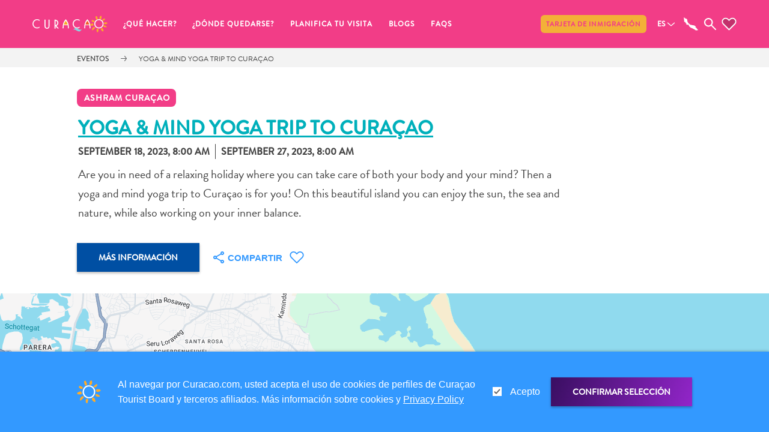

--- FILE ---
content_type: text/html;charset=UTF-8
request_url: https://www.curacao.com/es/event/yoga-and-mind-yoga-trip-to-curacao
body_size: 18186
content:
<!DOCTYPE html><html lang="es" data-react-helmet="lang"><head><style>.LGLeeN-keyboard-shortcuts-view{display:-webkit-box;display:-webkit-flex;display:-moz-box;display:-ms-flexbox;display:flex}.LGLeeN-keyboard-shortcuts-view table,.LGLeeN-keyboard-shortcuts-view tbody,.LGLeeN-keyboard-shortcuts-view td,.LGLeeN-keyboard-shortcuts-view tr{background:inherit;border:none;margin:0;padding:0}.LGLeeN-keyboard-shortcuts-view table{display:table}.LGLeeN-keyboard-shortcuts-view tr{display:table-row}.LGLeeN-keyboard-shortcuts-view td{-moz-box-sizing:border-box;box-sizing:border-box;display:table-cell;color:light-dark(#000,#fff);padding:6px;vertical-align:middle;white-space:nowrap}.LGLeeN-keyboard-shortcuts-view td:first-child{text-align:end}.LGLeeN-keyboard-shortcuts-view td kbd{background-color:light-dark(#e8eaed,#3c4043);border-radius:2px;border:none;-moz-box-sizing:border-box;box-sizing:border-box;color:inherit;display:inline-block;font-family:Google Sans Text,Roboto,Arial,sans-serif;line-height:16px;margin:0 2px;min-height:20px;min-width:20px;padding:2px 4px;position:relative;text-align:center}
</style><style>.gm-control-active>img{-webkit-box-sizing:content-box;box-sizing:content-box;display:none;left:50%;pointer-events:none;position:absolute;top:50%;-webkit-transform:translate(-50%,-50%);-ms-transform:translate(-50%,-50%);transform:translate(-50%,-50%)}.gm-control-active>img:nth-child(1){display:block}.gm-control-active:focus>img:nth-child(1),.gm-control-active:hover>img:nth-child(1),.gm-control-active:active>img:nth-child(1),.gm-control-active:disabled>img:nth-child(1){display:none}.gm-control-active:focus>img:nth-child(2),.gm-control-active:hover>img:nth-child(2){display:block}.gm-control-active:active>img:nth-child(3){display:block}.gm-control-active:disabled>img:nth-child(4){display:block}sentinel{}
</style><link type="text/css" rel="stylesheet" href="https://fonts.googleapis.com/css?family=Roboto:300,400,500,700|Google+Sans:400,500,700|Google+Sans+Text:400,500,700&amp;lang=en"><link type="text/css" rel="stylesheet" href="https://fonts.googleapis.com/css?family=Google+Sans+Text:400&amp;text=%E2%86%90%E2%86%92%E2%86%91%E2%86%93&amp;lang=en"><style>.gm-style .gm-style-cc a,.gm-style .gm-style-cc button,.gm-style .gm-style-cc span,.gm-style .gm-style-mtc div{font-size:10px;-webkit-box-sizing:border-box;box-sizing:border-box}.gm-style .gm-style-cc a,.gm-style .gm-style-cc button,.gm-style .gm-style-cc span{outline-offset:3px}sentinel{}
</style><style>@media print {  .gm-style .gmnoprint, .gmnoprint {    display:none  }}@media screen {  .gm-style .gmnoscreen, .gmnoscreen {    display:none  }}</style><style>.gm-style-moc{background-color:rgba(0,0,0,.59);pointer-events:none;text-align:center;-webkit-transition:opacity ease-in-out;transition:opacity ease-in-out}.gm-style-mot{color:white;font-family:Roboto,Arial,sans-serif;font-size:22px;margin:0;position:relative;top:50%;transform:translateY(-50%);-webkit-transform:translateY(-50%);-ms-transform:translateY(-50%)}sentinel{}
</style><style>.gm-style img{max-width: none;}.gm-style {font: 400 11px Roboto, Arial, sans-serif; text-decoration: none;}</style><meta charset="utf-8"><meta name="viewport" content="width=device-width,initial-scale=1"><link rel="apple-touch-icon" sizes="180x180" href="/apple-touch-icon.png"><link rel="icon" type="image/png" sizes="32x32" href="/favicon-32x32.png"><link rel="icon" type="image/png" sizes="16x16" href="/favicon-16x16.png"><link rel="preconnect" href="https://images.ctfassets.net" crossorigin=""><link rel="preconnect" href="https://cdn.contentful.com" crossorigin=""><link rel="preconnect" href="https://www.googletagmanager.com" crossorigin=""><meta name="msapplication-TileColor" content="#da532c"><meta name="theme-color" content="#ffffff"><meta name="theme-color" content="#000000"><link rel="manifest" href="/manifest.json"><title>Yoga &amp; Mind Yoga Trip to Curaçao | Curacao, la Escapada al Caribe</title><meta property="og:type" content="website"><meta name="twitter:site" content="@CuracaoTravel"><meta name="twitter:creator" content="@CuracaoTravel"><meta name="twitter:card" content="summary_large_image"><link href="/static/css/main.debb8dbd.css" rel="stylesheet"><link rel="stylesheet" type="text/css" href="/static/css/879.35ce8c45.chunk.css"><link rel="stylesheet" type="text/css" href="/static/css/655.a6951422.chunk.css"><link rel="stylesheet" type="text/css" href="/static/css/726.cf723933.chunk.css"><link href="https://www.curacao.com/en/event/yoga-and-mind-yoga-trip-to-curacao" rel="alternate" hreflang="en" data-react-helmet="true"><link href="https://www.curacao.com/fr/event/yoga-and-mind-yoga-trip-to-curacao" rel="alternate" hreflang="fr" data-react-helmet="true"><link href="https://www.curacao.com/de/event/yoga-and-mind-yoga-trip-to-curacao" rel="alternate" hreflang="de" data-react-helmet="true"><link href="https://www.curacao.com/es/event/yoga-and-mind-yoga-trip-to-curacao" rel="alternate" hreflang="es" data-react-helmet="true"><link href="https://www.curacao.com/nl/event/yoga-en-mind-yoga-reis-naar-curacao" rel="alternate" hreflang="nl" data-react-helmet="true"><link href="https://www.curacao.com/pt/event/yoga-and-mind-yoga-trip-to-curacao" rel="alternate" hreflang="pt" data-react-helmet="true"><link href="https://www.curacao.com/es/event/yoga-and-mind-yoga-trip-to-curacao" rel="canonical" data-react-helmet="true"><meta name="description" content="Are you in need of a relaxing holiday where you can take care of both your body and your mind? Then a yoga and mind yoga trip to Curaçao is for you! O" data-react-helmet="true"><meta name="image" content="https://images.ctfassets.net/m868ks80jg7q/4qB37ng6myNGH5a7hLjaoL/0c3d5f1b699ba720214c36796f083ae0/yoga-reis.jpg?w=1200&amp;h=630&amp;fm=jpg" data-react-helmet="true"><meta property="og:title" content="Yoga &amp; Mind Yoga Trip to Curaçao | Curacao, la Escapada al Caribe" data-react-helmet="true"><meta property="og:description" content="Are you in need of a relaxing holiday where you can take care of both your body and your mind? Then a yoga and mind yoga trip to Curaçao is for you! O" data-react-helmet="true"><meta property="og:type" content="website" data-react-helmet="true"><meta property="og:image" content="https://images.ctfassets.net/m868ks80jg7q/4qB37ng6myNGH5a7hLjaoL/0c3d5f1b699ba720214c36796f083ae0/yoga-reis.jpg?w=1200&amp;h=630&amp;fm=jpg" data-react-helmet="true"><meta property="og:url" content="https://www.curacao.com/es/event/yoga-and-mind-yoga-trip-to-curacao" data-react-helmet="true"><meta property="fb:app_id" content="691986877521765" data-react-helmet="true"><meta name="twitter:site" content="@CuracaoTravel" data-react-helmet="true"><meta name="twitter:creator" content="@CuracaoTravel" data-react-helmet="true"><meta name="twitter:card" content="summary_large_image" data-react-helmet="true"><meta name="addsearch-custom-field" content="eventignore=yes" data-react-helmet="true"><meta rel="x-prerender-render-id" content="1163eb1f-10c5-4b60-b8db-6ff862bcbef8" />
			<meta rel="x-prerender-render-at" content="2026-01-24T22:51:01.100Z" /><meta rel="x-prerender-request-id" content="44102985-c920-49b9-89b5-c5351f75b3f4" />
      		<meta rel="x-prerender-request-at" content="2026-01-28T02:44:38.860Z" /></head><body><noscript>You need to enable JavaScript to run this app.</noscript><div id="root"><nav class="nav 
                -scroll-down
                -type-1
                -closed
                aria-label=&quot;main navigation&quot;"><div class="nav__top"></div><button class="nav__menu-hamburger" id="toggleNavigation"><span class="hamburger-box"><span class="hamburger-inner"></span></span></button><div class="nav__menu-wrapper"><div class="nav__menu"><div class="nav__searchBar -mobile"><div class="nav__searchBar-inside"><div class="searchInput nav__searchInput"><input class="searchInput__input" type="text" placeholder="Buscar" name="nav search" value=""><div role="button" class="searchInput__close"></div></div></div></div><ul class="nav__left"><li class="nav__item 
          
            -first
						
					"><div class="has-right-arrow-mobile toggle-submenu"></div><a class=" " href="/es/cosas-que-hacer">¿Qué Hacer?</a><div aria-label="main navigation sub-menu" class="
                    nav__sub-menu 
                    
										
                    
                    
                    "><div class="nav__sub-menu-container "><picture class="" style="z-index: 0;"><source srcset="//images.ctfassets.net/m868ks80jg7q/4UrybUPUKzcMXmSs5XCipj/af8f5364d13c158765ae2806c3f5fcf4/playa-lagun-kayaking.jpg?w=690&amp;h=480&amp;fm=webp&amp;fit=fill&amp;q=75" media="(max-width: 767px)"><source srcset="//images.ctfassets.net/m868ks80jg7q/4UrybUPUKzcMXmSs5XCipj/af8f5364d13c158765ae2806c3f5fcf4/playa-lagun-kayaking.jpg?w=600&amp;h=415&amp;fm=webp&amp;fit=fill&amp;q=75" media="(max-width: 992px) AND (min-width: 768px)"><source srcset="//images.ctfassets.net/m868ks80jg7q/4UrybUPUKzcMXmSs5XCipj/af8f5364d13c158765ae2806c3f5fcf4/playa-lagun-kayaking.jpg?w=690&amp;h=480&amp;fm=webp&amp;fit=fill&amp;q=75" media="(min-width: 992px)"><img alt="Playa Lagun Kayaking" src="//images.ctfassets.net/m868ks80jg7q/4UrybUPUKzcMXmSs5XCipj/af8f5364d13c158765ae2806c3f5fcf4/playa-lagun-kayaking.jpg?w=600&amp;h=415&amp;fm=webp&amp;fit=fill&amp;q=75" class="pictureWrapper nav__sub-menu-img"></picture><ul class="-column-2"><li class="nav__sub-item"><a class="submenu " href="/es/category/actividades-acuaticas">Actividades acuáticas</a></li><li class="nav__sub-item"><a class="submenu " href="/es/category/alquiler-de-coches">Alquiler de coches</a></li><li class="nav__sub-item"><a class="submenu " href="/es/category/art-and-culture">Arte y Cultura</a></li><li class="nav__sub-item"><a class="submenu " href="/es/category/aventuras-en-tierra">Aventuras en tierra</a></li><li class="nav__sub-item"><a class="submenu " href="/es/category/comida-y-bebida">Comida y bebida</a></li><li class="nav__sub-item"><a class="submenu " href="/es/category/deportes-y-golf">Deportes y golf</a></li><li class="nav__sub-item"><a class="submenu " href="/es/category/excursiones">Excursiones</a></li><li class="nav__sub-item"><a class="submenu " href="/es/category/monumentos-y-lugares-de-interés">Monumentos y lugares de interés</a></li><li class="nav__sub-item"><a class="submenu " href="/es/category/museos">Museos</a></li><li class="nav__sub-item"><a class="submenu " href="/es/category/naturaleza-y-parques">Naturaleza y parques</a></li><li class="nav__sub-item"><a class="submenu " href="/es/category/operadores-de-buceo">Operadores de buceo</a></li><li class="nav__sub-item"><a class="submenu " href="/es/category/otro">otro</a></li><li class="nav__sub-item"><a class="submenu " href="/es/category/playas-y-zonas-de-buceo">Playas</a></li><li class="nav__sub-item"><a class="submenu " href="/es/category/servicios-de-taxi">Servicios de taxi</a></li><li class="nav__sub-item"><a class="submenu " href="/es/category/buceo-y-esnorquel">Sitios de buceo y snorkel</a></li><li class="nav__sub-item"><a class="submenu " href="/es/category/spa-y-bienestar">Spa y bienestar</a></li><li class="nav__sub-item"><a class="submenu " href="/es/category/vida-nocturna-y-entretenimiento">Vida nocturna y entretenimiento</a></li><li class="nav__sub-item"><a class="submenu " href="/es/category/zonas-comerciales">Zonas Comerciales</a></li></ul></div></div></li><li class="nav__item 
          
            
						
					"><div class="has-right-arrow-mobile toggle-submenu"></div><a class=" " href="/es/donde-quedarse">¿Dónde quedarse?</a><div aria-label="main navigation sub-menu" class="
                    nav__sub-menu 
                    
										
                    
                    
                    "><div class="nav__sub-menu-container "><picture class="" style="z-index: 0;"><source srcset="//images.ctfassets.net/m868ks80jg7q/3JUyH6W8vuYKZBLEXBrY0C/ca9f8341d0a3afbe7b986ce3a0546f2f/saint-tropez-curacao.jpg?w=690&amp;h=480&amp;fm=webp&amp;fit=fill&amp;q=75" media="(max-width: 767px)"><source srcset="//images.ctfassets.net/m868ks80jg7q/3JUyH6W8vuYKZBLEXBrY0C/ca9f8341d0a3afbe7b986ce3a0546f2f/saint-tropez-curacao.jpg?w=600&amp;h=415&amp;fm=webp&amp;fit=fill&amp;q=75" media="(max-width: 992px) AND (min-width: 768px)"><source srcset="//images.ctfassets.net/m868ks80jg7q/3JUyH6W8vuYKZBLEXBrY0C/ca9f8341d0a3afbe7b986ce3a0546f2f/saint-tropez-curacao.jpg?w=690&amp;h=480&amp;fm=webp&amp;fit=fill&amp;q=75" media="(min-width: 992px)"><img alt="Saint Tropez Women at Pool" src="//images.ctfassets.net/m868ks80jg7q/3JUyH6W8vuYKZBLEXBrY0C/ca9f8341d0a3afbe7b986ce3a0546f2f/saint-tropez-curacao.jpg?w=600&amp;h=415&amp;fm=webp&amp;fit=fill&amp;q=75" class="pictureWrapper nav__sub-menu-img"></picture><ul class="-column-1"><li class="nav__sub-item"><a class="submenu " href="/es/category/casas-de-huespedes">Apartamentos</a></li><li class="nav__sub-item"><a class="submenu " href="/es/category/alquiler-vacacional">Casas de vacaciones</a></li><li class="nav__sub-item"><a class="submenu " href="/es/category/hoteles-y-resorts">Hoteles y Resorts</a></li><li class="nav__sub-item"><a class="submenu " href="/es/category/todo-incluido">Todo incluido</a></li></ul></div></div></li><li class="nav__item 
          
            
						
					"><div class="has-right-arrow-mobile toggle-submenu"></div><a class=" " href="/es/por-que-curacao">Planifica tu visita</a><div aria-label="main navigation sub-menu" class="
                    nav__sub-menu 
                    
										-no-button
                    
                    
                    "><div class="nav__sub-menu-container "><picture class="" style="z-index: 0;"><source srcset="//images.ctfassets.net/m868ks80jg7q/6QBCCW4wIJfZ8b3MCNwghG/920e7aa0c364416a4063a5d0b7ad60d8/I-love-Curacao.jpg?w=690&amp;h=480&amp;fm=webp&amp;fit=fill&amp;q=75" media="(max-width: 767px)"><source srcset="//images.ctfassets.net/m868ks80jg7q/6QBCCW4wIJfZ8b3MCNwghG/920e7aa0c364416a4063a5d0b7ad60d8/I-love-Curacao.jpg?w=600&amp;h=415&amp;fm=webp&amp;fit=fill&amp;q=75" media="(max-width: 992px) AND (min-width: 768px)"><source srcset="//images.ctfassets.net/m868ks80jg7q/6QBCCW4wIJfZ8b3MCNwghG/920e7aa0c364416a4063a5d0b7ad60d8/I-love-Curacao.jpg?w=690&amp;h=480&amp;fm=webp&amp;fit=fill&amp;q=75" media="(min-width: 992px)"><img alt="I Love Curacao" src="//images.ctfassets.net/m868ks80jg7q/6QBCCW4wIJfZ8b3MCNwghG/920e7aa0c364416a4063a5d0b7ad60d8/I-love-Curacao.jpg?w=600&amp;h=415&amp;fm=webp&amp;fit=fill&amp;q=75" class="pictureWrapper nav__sub-menu-img"></picture><ul class="-column-2"><li class="nav__sub-item"><a class="submenu " href="/es/article/travel-updates">Requisitos de viaje</a></li><li class="nav__sub-item"><a class="submenu " href="/es/por-que-curacao">¿Por qué Curazao?</a></li><li class="nav__sub-item"><a class="submenu " href="/es/crucero-curazao">De Crucero En Curaçao</a></li><li class="nav__sub-item"><a class="submenu " href="/es/travel-guide-app">Aplicaciones de viaje</a></li><li class="nav__sub-item"><a class="submenu " href="/es/itinerarios">Itinerarios</a></li><li class="nav__sub-item"><a class="submenu " href="/es/eventos">Eventos</a></li><li class="nav__sub-item"><a class="submenu " href="/es/romance-bodas">Romance y Bodas</a></li><li class="nav__sub-item"><a class="submenu " href="/es/mice">Reuniones y Conferencias</a></li><li class="nav__sub-item"><a class="submenu " href="/es/viajar-a-curazao">Cómo llegar a Curaçao</a></li><li class="nav__sub-item"><a class="submenu " href="/es/transporte">Cómo moverse</a></li><li class="nav__sub-item"><a class="submenu " href="/es/cultura">Cultura isleña</a></li><li class="nav__sub-item"><a href="https://curacaogallery.mediavalet.com/portals/public-gallery" target="_blank">Imágenes</a></li></ul></div></div></li><li class="nav__item 
          
            
						
					"><a class=" " href="/es/noticias">Blogs</a></li><li class="nav__item 
          
            
						
					"><div class="has-right-arrow-mobile toggle-submenu"></div><a class=" " href="/es/informacion-practica">FAQs</a><div aria-label="main navigation sub-menu" class="
                    nav__sub-menu 
                    
										
                    
                    
                    "><div class="nav__sub-menu-container "><picture class="" style="z-index: 0;"><source srcset="//images.ctfassets.net/m868ks80jg7q/6gaTPqYaLk2tzhvvpcQ87F/ef2b2e341be662e8597d2413c1df4f52/curacao-city.jpg?w=690&amp;h=480&amp;fm=webp&amp;fit=fill&amp;q=75" media="(max-width: 767px)"><source srcset="//images.ctfassets.net/m868ks80jg7q/6gaTPqYaLk2tzhvvpcQ87F/ef2b2e341be662e8597d2413c1df4f52/curacao-city.jpg?w=600&amp;h=415&amp;fm=webp&amp;fit=fill&amp;q=75" media="(max-width: 992px) AND (min-width: 768px)"><source srcset="//images.ctfassets.net/m868ks80jg7q/6gaTPqYaLk2tzhvvpcQ87F/ef2b2e341be662e8597d2413c1df4f52/curacao-city.jpg?w=690&amp;h=480&amp;fm=webp&amp;fit=fill&amp;q=75" media="(min-width: 992px)"><img alt="Pietermaai Nieuwestraat" src="//images.ctfassets.net/m868ks80jg7q/6gaTPqYaLk2tzhvvpcQ87F/ef2b2e341be662e8597d2413c1df4f52/curacao-city.jpg?w=600&amp;h=415&amp;fm=webp&amp;fit=fill&amp;q=75" class="pictureWrapper nav__sub-menu-img"></picture><ul class="-column-2"><li class="nav__sub-item"><a class="submenu " href="/es/questions/digital-immigration-card">Tarjeta Digital de Inmigración</a></li><li class="nav__sub-item"><a class="submenu " href="/es/questions/location">Llegar a Curazao</a></li><li class="nav__sub-item"><a class="submenu " href="/es/questions/customs-and-immigration">Aduanas e inmigración</a></li><li class="nav__sub-item"><a class="submenu " href="/es/questions/health-and-vaccinations">Salud y vacunas - Hospitales</a></li><li class="nav__sub-item"><a class="submenu " href="/es/questions/getting-around">Transporte</a></li><li class="nav__sub-item"><a class="submenu " href="/es/questions/money-atms-and-tipping">Dinero, cajeros automáticos y propinas</a></li><li class="nav__sub-item"><a class="submenu " href="/es/questions/accommodations">Alojamiento</a></li><li class="nav__sub-item"><a class="submenu " href="/es/questions/activities">Actividades</a></li><li class="nav__sub-item"><a class="submenu " href="/es/questions/dining">Gastronomía</a></li><li class="nav__sub-item"><a class="submenu " href="/es/questions/nightlife">Vida nocturna</a></li><li class="nav__sub-item"><a class="submenu " href="/es/questions/culture">Cultura</a></li><li class="nav__sub-item"><a class="submenu " href="/es/questions/weather">Clima</a></li><li class="nav__sub-item"><a class="submenu " href="/es/questions/accessibility">Accesibilidad universal</a></li><li class="nav__sub-item"><a class="submenu " href="/es/questions/internet-connection-and-cell-service">Conexión a internet y servicio de celular</a></li><li class="nav__sub-item"><a class="submenu " href="/es/questions/electricity">Electricidad</a></li><li class="nav__sub-item"><a class="submenu " href="/es/questions/other">Otros</a></li><li class="nav__sub-item"><a class="submenu " href="/es/questions/bodas-y-lunas-de-miel">Bodas y Lunas de Miel</a></li></ul></div></div></li></ul><ul class="nav__right" id="nav__right"><li class="nav__item 
        
          -first
        "><a href="https://dicardcuracao.com/portal" target="_blank">Tarjeta de inmigración</a></li></ul><div class="footer__language footer__language-mobile" id="nav__language"><div class="title -expand-with-filter "><h3 class="title -expand-with-filter -h3  -blue"><span class="title__text">Español</span></h3><div class="toggle title__dropdown-container"><button id="nav__language-button" class="button--directional  -down title__dropdown-button"></button><div role="button" class="dropdownBox -closed title__dropdown-box"><ul class="responsiveList "><li class="tickListItem
        "><label class="tickListItem__label ">Deutsch<input id="de" class="tickListItem__checkbox" type="checkbox" aria-checked="false"></label></li><li class="tickListItem
        "><label class="tickListItem__label ">English<input id="en" class="tickListItem__checkbox" type="checkbox" aria-checked="false"></label></li><li class="tickListItem
        "><label class="tickListItem__label -checked">Español<input id="es" class="tickListItem__checkbox" type="checkbox" aria-checked="true" checked=""></label></li><li class="tickListItem
        "><label class="tickListItem__label ">Français<input id="fr" class="tickListItem__checkbox" type="checkbox" aria-checked="false"></label></li><li class="tickListItem
        "><label class="tickListItem__label ">Nederlands<input id="nl" class="tickListItem__checkbox" type="checkbox" aria-checked="false"></label></li><li class="tickListItem
        "><label class="tickListItem__label ">Português<input id="pt" class="tickListItem__checkbox" type="checkbox" aria-checked="false"></label></li></ul></div></div></div></div></div></div><div role="button" class="nav__logo" id="nav__logo"></div><div class="nav__searchBar -desktop" id="nav__searchBar"><div class="nav__searchBar-inside"><div class="searchInput nav__searchInput"><input class="searchInput__input" type="text" placeholder="Buscar" name="nav search" value=""><div role="button" class="searchInput__close"></div></div></div></div><div class="footer__language" id="nav__language"><div class="title -expand-with-filter "><h3 class="title -expand-with-filter -h3  -blue"><span class="title__text">ES</span></h3><div class="toggle title__dropdown-container"><button id="nav__language-button" class="button--directional  -down title__dropdown-button"></button><div role="button" class="dropdownBox -closed title__dropdown-box"><ul class="responsiveList "><li class="tickListItem
        "><label class="tickListItem__label ">Deutsch<input id="de" class="tickListItem__checkbox" type="checkbox" aria-checked="false"></label></li><li class="tickListItem
        "><label class="tickListItem__label ">English<input id="en" class="tickListItem__checkbox" type="checkbox" aria-checked="false"></label></li><li class="tickListItem
        "><label class="tickListItem__label -checked">Español<input id="es" class="tickListItem__checkbox" type="checkbox" aria-checked="true" checked=""></label></li><li class="tickListItem
        "><label class="tickListItem__label ">Français<input id="fr" class="tickListItem__checkbox" type="checkbox" aria-checked="false"></label></li><li class="tickListItem
        "><label class="tickListItem__label ">Nederlands<input id="nl" class="tickListItem__checkbox" type="checkbox" aria-checked="false"></label></li><li class="tickListItem
        "><label class="tickListItem__label ">Português<input id="pt" class="tickListItem__checkbox" type="checkbox" aria-checked="false"></label></li></ul></div></div></div></div><svg id="nav__map" class="mapSVG -grey nav__map" viewBox="0 0 29 27" preserveAspectRatio="xMidYMid meet"><g id="search-icon" stroke="none" fill="none"><path id="map-shape" class="mapSVG__border" d="m27.3 25.2l0.1-0.1 0.1 0.1h0.2l0.1 0.1 0.2-0.1-0.1-0.2-0.1-0.1h-0.1l-0.1-0.2-0.3-0.2v-0.1l-0.6-0.4-0.3-0.3v-0.1l-0.3-0.3v-0.1l-0.2-0.3-0.1-0.1-0.2-0.3-0.1-0.1-0.2-0.1v-0.1h-0.1l-0.1-0.1v-0.1l-0.5-0.5-0.1-0.2-0.2-0.2v-0.1l-0.2-0.4v-0.1l-0.2-0.2-0.3-0.3v-0.4l-0.2-0.2-0.2 0.1-0.1 0.1-0.1 0.1v0.3l0.2 0.4v0.1h-0.2l-0.2-0.2v-0.2h-0.1v0.1h-0.1l-0.2 0.2-0.1-0.1h0.1l-0.1-0.2-0.1 0.1h-0.2v-0.2h0.2 0.2v-0.2h-0.1v-0.1l-0.2-0.1v-0.1h0.1l0.1-0.1h0.1l0.2 0.2h0.1l-0.1-0.1h0.1l0.2 0.1h0.1l0.2-0.2 0.2-0.1v-0.1l-0.3-0.7-0.1-0.1v-0.2l-0.3-0.3-0.1-0.1h-0.1l-0.1-0.1h-0.1l-0.4-0.3h-0.1v-0.1l-0.4-0.3-0.4-0.4h-0.1l-0.1-0.1h-0.1l-0.2-0.2h-0.2l-0.1-0.1h-0.3v-0.1h-1l-0.1-0.1h-0.3v-0.1h-0.5-0.1-0.2-0.7-0.1-0.2v-0.1l-0.5-0.1-0.4-0.3-0.4-0.2h-0.5l-0.2 0.1h-0.4l-0.2-0.1h-0.2l-0.2-0.1-0.3-0.1-0.2-0.1h-0.3l-0.6-0.3-0.5-0.5v-0.1h-0.2v-0.1l-0.1-0.2h-0.1l-0.3-0.2-0.2-0.1-0.1-0.2-0.2-0.1-0.1-0.1-0.3-0.3-0.3-0.3h-0.1l-0.5-0.4-0.3-0.2-0.2-0.2v-0.1l-0.3-0.6-0.2-0.1v-0.1l-0.1-0.2-0.2-0.4-0.1-0.1-0.2-0.4-0.3-0.3v-0.1-0.2l-0.1-0.5-0.1-0.1v-0.1h0.1l-0.1-0.4-0.1-0.1 0.1-0.1-0.1-0.1v-0.5-0.5-0.1h-0.2l-0.1 0.1h-0.1l0.2-0.2h0.3l-0.1-0.4-0.1-0.1v-0.2l-0.2-0.3-0.2-0.2v-0.2l-0.1-0.2v-0.1l-0.1-0.1-0.1-0.3-0.2-0.2-0.1-0.1v-0.1h-0.1v-0.1l-0.2-0.3-0.3-0.1h-0.4v-0.1h-0.4l-0.2-0.1-0.1 0.1-0.1-0.2h-0.1l-0.2-0.1h-0.1l-0.1-0.1h-0.1l-0.1-0.1h-0.1l-0.1-0.1-0.8-0.5-0.2-0.2-0.1 0.1v-0.1h-0.1l-0.2-0.3-0.2-0.1-0.2-0.2h-0.2l-0.3-0.3-0.2-0.1h-0.3l-0.1 0.1v0.1l-0.1 0.1-0.1 0.3-0.2 0.1v0.1l0.2 0.3h0.1l0.1 0.1v0.1l0.2 0.3h-0.1v0.1 0.1l-0.1 0.1v0.3 0.1l0.2 0.2v0.1l0.1 0.1v0.1l-0.1 0.2v0.2 0.1l0.1 0.2-0.1 0.1v0.4h0.1v0.1l0.2 0.3-0.1 0.1v0.6 0.1 0.2l0.2 0.2 0.1 0.3 0.2 0.1h-0.2l-0.1 0.2h-0.2l-0.1 0.1v0.1l-0.2 0.3h0.1v0.3l0.3 0.3 0.1 0.2 0.1 0.2h0.2l0.3 0.5 0.1 0.2 0.1 0.2h0.5l0.2-0.3h0.1l-0.1-0.1v-0.2-0.1-0.1l0.1 0.2 0.1-0.1v-0.1l-0.1-0.1h0.1l0.2 0.2h0.1l0.1 0.1-0.4 0.1v0.1 0.1l-0.1 0.1-0.1 0.1v0.1l0.2 0.3v0.1l0.2 0.2h0.1l0.6 0.6 0.2 0.1v0.1l0.2 0.3v0.1l-0.1 0.1v0.3h0.1v0.1l0.5 0.1 0.1 0.1 0.1 0.2 0.2 0.2-0.1 0.1v0.3l0.4 0.1v0.5 0.1 0.1 0.4l0.1 0.1 0.2 0.1 0.1 0.1 0.1 0.1v0.2l0.1 0.2h0.2l0.3 0.2 0.1 0.1h0.2l0.2 0.1h0.2v-0.1h0.1l0.1-0.1 0.4-0.4v-0.3h0.2l0.2-0.1h0.1 0.1l0.4 0.3h0.2l0.1 0.1 0.1 0.1 0.2 0.1v0.1l0.4 0.3v0.2h-0.1v0.3l0.2 0.1 0.1 0.4 0.1 0.1v0.1l0.4 0.4 0.1 0.1 0.1 0.1 0.1 0.1 0.1 0.5 0.1 0.1 0.1 0.1-0.1 0.3v0.1l0.5 0.5v-0.1h0.1l0.1 0.1h0.3l0.1 0.1v0.1l0.1 0.2h0.2l0.1 0.1 0.2 0.1 0.1 0.1 0.2 0.2v0.2 0.1l0.2 0.1 0.4 0.3 0.4 0.3h0.1l0.3 0.1 0.1 0.1h0.2l0.1 0.1h0.1l0.1 0.1h0.2l0.1 0.2h0.1v-0.1l0.1 0.1h0.2 0.1l0.1 0.1h0.1l0.3 0.2h0.1l0.1 0.1h0.1l0.1 0.1h0.2l0.2 0.2 0.2 0.1h0.1l0.1 0.1 0.2 0.1 0.1 0.2h0.2l0.4 0.3h0.1l0.3 0.2h0.1v0.1h0.1v0.1l0.2 0.2h0.2l0.3-0.4 0.1-0.1 0.2 0.1 0.1 0.6 0.2 0.1v0.1l0.1 0.1h0.2l0.2-0.1 0.2 0.2h0.1l0.2 0.1 0.6 0.7h0.1v0.1l0.1-0.1-0.1-0.1h-0.1l-0.4-0.5h0.1 0.2l0.1 0.2v0.1l0.3 0.3 0.2 0.1 0.3 0.1 0.1 0.1-0.4-0.2h-0.2l0.1 0.1h0.1 0.1l0.2 0.3h0.4l0.2 0.1h0.3v0.2l0.2 0.1h0.1l0.1 0.1h0.2l0.2 0.1h0.2l0.4 0.1 0.5-0.6 0.3-0.1h0.2 0.7l0.2 0.1 0.2 0.1 0.1 0.1h0.9l0.1-0.1v-0.1h-0.2l-0.1 0.1-0.3-0.1 0.1-0.1h-0.2zm6.6 4.1v-0.4-0.2l-0.2-0.1h-0.3v0.3l0.1 0.2v0.3l0.1 0.1v0.1 0.3l0.1 0.1 0.1-0.1v-0.1l0.1-0.1v-0.1l0.1-0.1v-0.1z"></path></g></svg><svg class="searchSVG -grey nav__search" viewBox="0 0 12 12" preserveAspectRatio="xMidYMid meet"><g id="search-icon" stroke="none" fill="none"><g id="search-icon-t" transform="translate(-185.000000, -176.000000)"><g id="noun-search" transform="translate(185.000000, 176.000000)"><path class="searchSVG__border" d="M7.42344581,1.27380637 C5.72609016,-0.424912776 2.97130431,-0.424291445 1.27394867,1.27380637 C-0.424649555,2.97190419 -0.424649555,5.7256435 1.27394867,7.42436265 C2.82219547,8.97334102 5.24707801,9.10444187 6.95002524,7.82822785 L10.939308,11.8177947 C11.1809886,12.0607351 11.5755058,12.0607351 11.8178076,11.8177947 C12.0607308,11.5748542 12.0607308,11.1815516 11.8178076,10.9392325 L7.82852483,6.94966572 C9.10402672,5.24659725 8.97293519,2.82278474 7.42344581,1.27380637 Z M6.54494622,6.54580052 C5.33405817,7.75677478 3.36333631,7.75677478 2.15244826,6.54580052 C0.941560207,5.33482626 0.941560207,3.36334277 2.15244826,2.15236851 C3.36333631,0.94077292 5.33405817,0.941394251 6.54494622,2.15236851 C7.75583427,3.36334277 7.75707685,5.33420493 6.54494622,6.54580052 Z" id="search-shape"></path></g></g></g></svg><svg class="favouritesSVG -grey nav__favourites" viewBox="0 0 65 56" preserveAspectRatio="xMidYMid meet"><g fill="none" fill-rule="evenodd"><path fill-rule="nonzero" class="favouritesSVG__inside" d="M5.87993111,5.87449226 C-0.63084144,12.3910378 -0.622444611,22.8332389 5.87993111,29.3541396 L30.7322865,54.2815788 C31.1894621,54.7403659 31.8231922,55 32.4858513,55 C33.1485103,55 33.7822404,54.7403659 34.2394161,54.2815788 C42.5297511,45.9836293 50.8265453,37.6762589 59.1170418,29.3782322 C65.6276527,22.8615785 65.6276527,12.4152771 59.1170418,5.89862341 C52.6063502,-0.618007108 41.8602654,-0.618146104 35.3495738,5.89862341 L32.4984465,8.72196794 L29.6473999,5.87449226 C26.3920137,2.61616928 22.0779004,1 17.7636256,1 C13.4493507,1 9.13523737,2.61615384 5.87993111,5.87449226 Z"></path><path class="favouritesSVG__border" fill-rule="nonzero" d="M17.7636256,1 C13.4493507,1 9.13523737,2.61615384 5.87993111,5.87449226 C-0.63084144,12.3910378 -0.622444611,22.8332389 5.87993111,29.3541396 L30.7322865,54.2815788 C31.1894621,54.7403659 31.8231922,55 32.4858513,55 C33.1485103,55 33.7822404,54.7403659 34.2394161,54.2815788 C42.5297511,45.9836293 50.8265453,37.6762589 59.1170418,29.3782322 C65.6276527,22.8615785 65.6276527,12.4152771 59.1170418,5.89862341 C52.6063502,-0.618007108 41.8602654,-0.618146104 35.3495738,5.89862341 L32.4984465,8.72196794 L29.6473999,5.87449226 C26.3920137,2.61616928 22.0779004,1 17.7636256,1 Z M17.7636256,5.53665616 C20.7752615,5.53665616 23.8073243,6.72358441 26.1655416,9.08393519 L30.7575577,13.6929771 C31.2147309,14.1517396 31.8484434,14.4113578 32.5110821,14.4113578 C33.1737208,14.4113578 33.8074333,14.1517396 34.2646065,13.6929771 L38.8314322,9.10806634 C43.5477859,4.38727212 50.8935584,4.38738023 55.6099122,9.10806634 C60.326266,13.8287293 60.326266,21.472242 55.6099122,26.1929204 C47.9072745,33.9026876 40.2010842,41.6008719 32.4984465,49.3105619 L9.38698078,26.1688201 C4.67312909,21.4415086 4.67062619,13.8044823 9.38698078,9.08393519 C11.7451173,6.72359986 14.7519896,5.53665616 17.7636256,5.53665616 Z"></path></g></svg></nav><div class="root" itemscope="" itemtype="https://schema.org/Event"><div class="item__breadcrumbs-container"><div class="breadCrumbs item__breadcrumbs item__breadcrumbs2024"><a class="body--2 breadCrumbs__link -back    " href="/es/eventos">Eventos</a><span class="breadCrumbs__divider"></span><a aria-current="page" class="body--2 breadCrumbs__link     active" href="/es/event/yoga-and-mind-yoga-trip-to-curacao">Yoga &amp; Mind Yoga Trip to Curaçao</a></div></div><div class="container  "><div class="item__carousel-container"><figure class="carousel item__carousel carousel2024"><div class="carousel__img-container"><div class="carousel__img-wrapper"><picture class="" style="z-index: 0;"><source srcset="//images.ctfassets.net/m868ks80jg7q/4qB37ng6myNGH5a7hLjaoL/0c3d5f1b699ba720214c36796f083ae0/yoga-reis.jpg?w=690&amp;h=480&amp;fm=webp&amp;fit=fill&amp;q=75" media="(max-width: 767px)"><source srcset="//images.ctfassets.net/m868ks80jg7q/4qB37ng6myNGH5a7hLjaoL/0c3d5f1b699ba720214c36796f083ae0/yoga-reis.jpg?w=600&amp;h=415&amp;fm=webp&amp;fit=fill&amp;q=75" media="(max-width: 992px) AND (min-width: 768px)"><source srcset="//images.ctfassets.net/m868ks80jg7q/4qB37ng6myNGH5a7hLjaoL/0c3d5f1b699ba720214c36796f083ae0/yoga-reis.jpg?w=1200&amp;h=480&amp;fm=webp&amp;fit=fill&amp;q=75" media="(min-width: 992px)"><img alt="Yoga &amp; Mind Yoga Trip to Curaçao" src="//images.ctfassets.net/m868ks80jg7q/4qB37ng6myNGH5a7hLjaoL/0c3d5f1b699ba720214c36796f083ae0/yoga-reis.jpg?w=600&amp;h=415&amp;fm=webp&amp;fit=fill&amp;q=75" class="pictureWrapper carousel__img--left " itemprop="image"></picture><picture class="" style="z-index: 0;"><source srcset="//images.ctfassets.net/m868ks80jg7q/4qB37ng6myNGH5a7hLjaoL/0c3d5f1b699ba720214c36796f083ae0/yoga-reis.jpg?w=690&amp;h=480&amp;fm=webp&amp;fit=fill&amp;q=75" media="(max-width: 767px)"><source srcset="//images.ctfassets.net/m868ks80jg7q/4qB37ng6myNGH5a7hLjaoL/0c3d5f1b699ba720214c36796f083ae0/yoga-reis.jpg?w=600&amp;h=415&amp;fm=webp&amp;fit=fill&amp;q=75" media="(max-width: 992px) AND (min-width: 768px)"><source srcset="//images.ctfassets.net/m868ks80jg7q/4qB37ng6myNGH5a7hLjaoL/0c3d5f1b699ba720214c36796f083ae0/yoga-reis.jpg?w=1200&amp;h=480&amp;fm=webp&amp;fit=fill&amp;q=75" media="(min-width: 992px)"><img alt="Yoga &amp; Mind Yoga Trip to Curaçao" src="//images.ctfassets.net/m868ks80jg7q/4qB37ng6myNGH5a7hLjaoL/0c3d5f1b699ba720214c36796f083ae0/yoga-reis.jpg?w=600&amp;h=415&amp;fm=webp&amp;fit=fill&amp;q=75" class="pictureWrapper carousel__img " itemprop="image"></picture><picture class="" style="z-index: 0;"><source srcset="//images.ctfassets.net/m868ks80jg7q/4qB37ng6myNGH5a7hLjaoL/0c3d5f1b699ba720214c36796f083ae0/yoga-reis.jpg?w=690&amp;h=480&amp;fm=webp&amp;fit=fill&amp;q=75" media="(max-width: 767px)"><source srcset="//images.ctfassets.net/m868ks80jg7q/4qB37ng6myNGH5a7hLjaoL/0c3d5f1b699ba720214c36796f083ae0/yoga-reis.jpg?w=600&amp;h=415&amp;fm=webp&amp;fit=fill&amp;q=75" media="(max-width: 992px) AND (min-width: 768px)"><source srcset="//images.ctfassets.net/m868ks80jg7q/4qB37ng6myNGH5a7hLjaoL/0c3d5f1b699ba720214c36796f083ae0/yoga-reis.jpg?w=1200&amp;h=480&amp;fm=webp&amp;fit=fill&amp;q=75" media="(min-width: 992px)"><img alt="Yoga &amp; Mind Yoga Trip to Curaçao" src="//images.ctfassets.net/m868ks80jg7q/4qB37ng6myNGH5a7hLjaoL/0c3d5f1b699ba720214c36796f083ae0/yoga-reis.jpg?w=600&amp;h=415&amp;fm=webp&amp;fit=fill&amp;q=75" class="pictureWrapper carousel__img--right " itemprop="image"></picture></div></div></figure></div><div class="heading  heading2024"><h6 class="body--1 heading__subtitle -border-pink -border-none">Ashram Curaçao</h6><h1 class="heading__title -text-turquoise2024 -border-pink -border-none"><div><div itemprop="name">YOGA &amp; MIND YOGA TRIP TO CURAÇAO</div></div></h1><div class="-border-offset-padding -border-pink -border-none"></div><div class="heading__date -border-pink -border-none"><meta itemprop="startDate" content="2023-09-18T08:00:00-04:00"><meta itemprop="endDate" content="2023-09-27T08:00:00-04:00">SEPTEMBER 18, 2023, 8:00 AM<div class="heading__date-stripe"></div>SEPTEMBER 27, 2023,&nbsp;8:00 AM</div><p class="heading__description -text-grey -border-pink -border-none" itemprop="description" style="text-align: left;">Are you in need of a relaxing holiday where you can take care of both your body and your mind? Then a yoga and mind yoga trip to Curaçao is for you! On this beautiful island you can enjoy the sun, the sea and nature, while also working on your inner balance.</p></div><div itemprop="address" itemscope="" itemtype="http://schema.org/PostalAddress"><meta itemprop="streetAddress" content="Kaya Lobi 107 undefined"><meta itemprop="addressLocality" content="Willemstad"><meta itemprop="addressCountry" content="Curaçao"></div><div class="item__action-container item__action-container2024"><div class="item__action-buttons"><a class="
    button--basic 
    item__reserve-btn" href="https://www.flipsnack.com/F5A767CC5A8/yoga-kind-yoga/full-view.html" target="_blank" rel="noopener" itemprop="url"><h6>Más información</h6></a><span class="iconButton-container"><img src="/static/media/share-dots.2222217677f6bcb31c5e2896ef35aa04.svg" role="presentation" alt="" class="iconButton share-new-text "><span class="iconButton-text">COMPARTIR</span></span><div role="button" class="slideUpDialogue -closed"></div><div role="button" class="slideUpDialogue__box -closed"><button id="" class="button--directional  -cross slideUpDialogue__close-btn"></button><h6 class="slideUpDialogue__title">Compartir en</h6><hr class="divider  slideUpDialogue__divider"><div class="slideUpDialogue__content"><ul class="singleColumnList -no-margin "><li class="linkListItem
     undefined"><img src="/static/media/share-whatsapp.ea388131ea698624aeecef0715439bb7.svg" alt="Link list icon" class="body--1 linkListItem__icon"><a href="https://api.whatsapp.com/send?text=https%3A%2F%2Fwww.curacao.com%2Fes%2Fevent%2Fyoga-and-mind-yoga-trip-to-curacao" target="_blank" rel="noreferrer" class="linkListItem__label">WhatsApp</a></li><hr class="divider -dark "><li class="linkListItem
     undefined"><img src="/static/media/share-facebook.d405dedbd15a61c0073b3335eeaecf09.svg" alt="Link list icon" class="body--1 linkListItem__icon"><a href="https://www.facebook.com/share_channel/?link=https%3A%2F%2Fwww.curacao.com%2Fes%2Fevent%2Fyoga-and-mind-yoga-trip-to-curacao&amp;app_id=691986877521765&amp;source_surface=external_reshare&amp;display&amp;hashtag" target="_blank" rel="noreferrer" class="linkListItem__label">Facebook</a></li><hr class="divider -dark "><li class="linkListItem
     undefined"><img src="/static/media/x-black.11d0795ff42fe171eb2f85ea92cc6feb.svg" alt="Link list icon" class="body--1 linkListItem__icon"><a href="https://x.com/intent/post?url=https%3A%2F%2Fwww.curacao.com%2Fes%2Fevent%2Fyoga-and-mind-yoga-trip-to-curacao&amp;via=CuracaoTravel&amp;text=Cura%C3%A7ao%3A%20The%20Caribbean%20Getaway%20That%20Sets%20You%20Free" target="_blank" rel="noreferrer" class="linkListItem__label">X</a></li><hr class="divider -dark "><li class="linkListItem
     undefined"><img src="/static/media/share-email.6f5099c662249488320af11964f7fd9c.svg" alt="Link list icon" class="body--1 linkListItem__icon"><a href="mailto:?body=https%3A%2F%2Fwww.curacao.com%2Fes%2Fevent%2Fyoga-and-mind-yoga-trip-to-curacao" target="_blank" rel="noreferrer" class="linkListItem__label">Correo electrónico</a></li><hr class="divider -dark "><li class="linkListItem
     share__copy -disabled"><img src="/static/media/share-copy.97b76c23f52ddbb1d024b2303cd0604a.svg" alt="Link list icon" class="body--1 linkListItem__icon"><div role="button" class="linkListItem__label">Copiar enlace</div></li><hr class="divider -dark "></ul></div></div><svg class="favouritesSVG -blue item__icon-button" viewBox="0 0 65 56" preserveAspectRatio="xMidYMid meet"><g fill="none" fill-rule="evenodd"><path fill-rule="nonzero" class="favouritesSVG__inside" d="M5.87993111,5.87449226 C-0.63084144,12.3910378 -0.622444611,22.8332389 5.87993111,29.3541396 L30.7322865,54.2815788 C31.1894621,54.7403659 31.8231922,55 32.4858513,55 C33.1485103,55 33.7822404,54.7403659 34.2394161,54.2815788 C42.5297511,45.9836293 50.8265453,37.6762589 59.1170418,29.3782322 C65.6276527,22.8615785 65.6276527,12.4152771 59.1170418,5.89862341 C52.6063502,-0.618007108 41.8602654,-0.618146104 35.3495738,5.89862341 L32.4984465,8.72196794 L29.6473999,5.87449226 C26.3920137,2.61616928 22.0779004,1 17.7636256,1 C13.4493507,1 9.13523737,2.61615384 5.87993111,5.87449226 Z"></path><path class="favouritesSVG__border" fill-rule="nonzero" d="M17.7636256,1 C13.4493507,1 9.13523737,2.61615384 5.87993111,5.87449226 C-0.63084144,12.3910378 -0.622444611,22.8332389 5.87993111,29.3541396 L30.7322865,54.2815788 C31.1894621,54.7403659 31.8231922,55 32.4858513,55 C33.1485103,55 33.7822404,54.7403659 34.2394161,54.2815788 C42.5297511,45.9836293 50.8265453,37.6762589 59.1170418,29.3782322 C65.6276527,22.8615785 65.6276527,12.4152771 59.1170418,5.89862341 C52.6063502,-0.618007108 41.8602654,-0.618146104 35.3495738,5.89862341 L32.4984465,8.72196794 L29.6473999,5.87449226 C26.3920137,2.61616928 22.0779004,1 17.7636256,1 Z M17.7636256,5.53665616 C20.7752615,5.53665616 23.8073243,6.72358441 26.1655416,9.08393519 L30.7575577,13.6929771 C31.2147309,14.1517396 31.8484434,14.4113578 32.5110821,14.4113578 C33.1737208,14.4113578 33.8074333,14.1517396 34.2646065,13.6929771 L38.8314322,9.10806634 C43.5477859,4.38727212 50.8935584,4.38738023 55.6099122,9.10806634 C60.326266,13.8287293 60.326266,21.472242 55.6099122,26.1929204 C47.9072745,33.9026876 40.2010842,41.6008719 32.4984465,49.3105619 L9.38698078,26.1688201 C4.67312909,21.4415086 4.67062619,13.8044823 9.38698078,9.08393519 C11.7451173,6.72359986 14.7519896,5.53665616 17.7636256,5.53665616 Z"></path></g></svg></div></div></div><section class="item__map-container"><button class="button item__map-toggle">Mostrar mapa<span class="item__toggle-icon -up"></span></button><div class="map item__map -mobile-closed"><div style="width: 100%; height: 100%; margin: 0px; padding: 0px; position: relative;"><div style="width: 100%; height: 100%; left: 0px; top: 0px; margin: 0px; padding: 0px; position: absolute; overflow: hidden;"><div style="height: 100%; width: 100%; position: absolute; top: 0px; left: 0px; background-color: rgb(229, 227, 223);"><div><button draggable="false" aria-label="Keyboard shortcuts" title="Keyboard shortcuts" type="button" style="background: none transparent; display: block; border: none; margin: 0px; padding: 0px; text-transform: none; appearance: none; position: absolute; cursor: pointer; user-select: none; z-index: 1000002; outline-offset: 3px; right: 0px; bottom: 0px; transform: translateX(100%);"></button></div><div tabindex="0" aria-label="Map" aria-roledescription="map" role="region" aria-describedby="C0A784ED-0AB8-4089-9CC3-C9BDEE884531" style="position: absolute; height: 100%; width: 100%; padding: 0px; border-width: 0px; margin: 0px; left: 0px; top: 0px;"><div id="C0A784ED-0AB8-4089-9CC3-C9BDEE884531" style="display: none;"><div class="LGLeeN-keyboard-shortcuts-view"><table><tbody><tr><td><kbd aria-label="Left arrow">←</kbd></td><td aria-label="Move left.">Move left</td></tr><tr><td><kbd aria-label="Right arrow">→</kbd></td><td aria-label="Move right.">Move right</td></tr><tr><td><kbd aria-label="Up arrow">↑</kbd></td><td aria-label="Move up.">Move up</td></tr><tr><td><kbd aria-label="Down arrow">↓</kbd></td><td aria-label="Move down.">Move down</td></tr><tr><td><kbd>+</kbd></td><td aria-label="Zoom in.">Zoom in</td></tr><tr><td><kbd>-</kbd></td><td aria-label="Zoom out.">Zoom out</td></tr><tr><td><kbd>Home</kbd></td><td aria-label="Jump left by 75%.">Jump left by 75%</td></tr><tr><td><kbd>End</kbd></td><td aria-label="Jump right by 75%.">Jump right by 75%</td></tr><tr><td><kbd>Page Up</kbd></td><td aria-label="Jump up by 75%.">Jump up by 75%</td></tr><tr><td><kbd>Page Down</kbd></td><td aria-label="Jump down by 75%.">Jump down by 75%</td></tr></tbody></table></div></div></div><div class="gm-style" style="position: absolute; z-index: 0; left: 0px; top: 0px; height: 100%; width: 100%; padding: 0px; border-width: 0px; margin: 0px;"><div style="position: absolute; z-index: 0; left: 0px; top: 0px; height: 100%; width: 100%; padding: 0px; border-width: 0px; margin: 0px; cursor: url(&quot;https://maps.gstatic.com/mapfiles/openhand_8_8.cur&quot;), default; touch-action: pan-x pan-y;"><div style="z-index: 1; position: absolute; left: 50%; top: 50%; width: 100%; will-change: transform; transform: translate(0px, 0px);"><div style="position: absolute; left: 0px; top: 0px; z-index: 100; width: 100%;"><div style="position: absolute; left: 0px; top: 0px; z-index: 0;"><div style="position: absolute; z-index: 987; transform: matrix(1, 0, 0, 1, -235, -189);"><div style="position: absolute; left: 256px; top: 0px; width: 256px; height: 256px;"><div style="width: 256px; height: 256px;"></div></div><div style="position: absolute; left: 0px; top: 0px; width: 256px; height: 256px;"><div style="width: 256px; height: 256px;"></div></div><div style="position: absolute; left: 0px; top: -256px; width: 256px; height: 256px;"><div style="width: 256px; height: 256px;"></div></div><div style="position: absolute; left: 256px; top: -256px; width: 256px; height: 256px;"><div style="width: 256px; height: 256px;"></div></div><div style="position: absolute; left: 512px; top: -256px; width: 256px; height: 256px;"><div style="width: 256px; height: 256px;"></div></div><div style="position: absolute; left: 512px; top: 0px; width: 256px; height: 256px;"><div style="width: 256px; height: 256px;"></div></div><div style="position: absolute; left: 512px; top: 256px; width: 256px; height: 256px;"><div style="width: 256px; height: 256px;"></div></div><div style="position: absolute; left: 256px; top: 256px; width: 256px; height: 256px;"><div style="width: 256px; height: 256px;"></div></div><div style="position: absolute; left: 0px; top: 256px; width: 256px; height: 256px;"><div style="width: 256px; height: 256px;"></div></div><div style="position: absolute; left: -256px; top: 256px; width: 256px; height: 256px;"><div style="width: 256px; height: 256px;"></div></div><div style="position: absolute; left: -256px; top: 0px; width: 256px; height: 256px;"><div style="width: 256px; height: 256px;"></div></div><div style="position: absolute; left: -256px; top: -256px; width: 256px; height: 256px;"><div style="width: 256px; height: 256px;"></div></div><div style="position: absolute; left: 768px; top: -256px; width: 256px; height: 256px;"><div style="width: 256px; height: 256px;"></div></div><div style="position: absolute; left: 768px; top: 0px; width: 256px; height: 256px;"><div style="width: 256px; height: 256px;"></div></div><div style="position: absolute; left: 768px; top: 256px; width: 256px; height: 256px;"><div style="width: 256px; height: 256px;"></div></div><div style="position: absolute; left: -512px; top: 256px; width: 256px; height: 256px;"><div style="width: 256px; height: 256px;"></div></div><div style="position: absolute; left: -512px; top: 0px; width: 256px; height: 256px;"><div style="width: 256px; height: 256px;"></div></div><div style="position: absolute; left: -512px; top: -256px; width: 256px; height: 256px;"><div style="width: 256px; height: 256px;"></div></div></div></div></div><div style="position: absolute; left: 0px; top: 0px; z-index: 101; width: 100%;"></div><div style="position: absolute; left: 0px; top: 0px; z-index: 102; width: 100%;"></div><div style="position: absolute; left: 0px; top: 0px; z-index: 103; width: 100%;"></div><div style="position: absolute; left: 0px; top: 0px; z-index: 0;"><div style="position: absolute; z-index: 987; transform: matrix(1, 0, 0, 1, -235, -189);"><div style="position: absolute; left: 256px; top: 0px; width: 256px; height: 256px; transition: opacity 200ms linear 0s;"><img draggable="false" alt="" role="presentation" src="https://maps.googleapis.com/maps/vt?pb=!1m5!1m4!1i13!2i2530!3i3818!4i256!2m3!1e0!2sm!3i763527402!3m18!2sen-US!3sUS!5e18!12m5!1e68!2m2!1sset!2sRoadmap!4e2!12m3!1e37!2m1!1ssmartmaps!12m4!1e26!2m2!1sstyles!2zcy50OjJ8cy5lOmx8cC52Om9mZg!4e0!5m1!1e3!23i46991212!23i47054750!23i47083502&amp;key=AIzaSyCCKckQPRr1JZ9j-xT4NAmW0wGQLrRR3Y8&amp;token=39203" style="width: 256px; height: 256px; user-select: none; border: 0px; padding: 0px; margin: 0px; max-width: none;"></div><div style="position: absolute; left: 0px; top: 0px; width: 256px; height: 256px; transition: opacity 200ms linear 0s;"><img draggable="false" alt="" role="presentation" src="https://maps.googleapis.com/maps/vt?pb=!1m5!1m4!1i13!2i2529!3i3818!4i256!2m3!1e0!2sm!3i763527402!3m18!2sen-US!3sUS!5e18!12m5!1e68!2m2!1sset!2sRoadmap!4e2!12m3!1e37!2m1!1ssmartmaps!12m4!1e26!2m2!1sstyles!2zcy50OjJ8cy5lOmx8cC52Om9mZg!4e0!5m1!1e3!23i46991212!23i47054750!23i47083502&amp;key=AIzaSyCCKckQPRr1JZ9j-xT4NAmW0wGQLrRR3Y8&amp;token=120560" style="width: 256px; height: 256px; user-select: none; border: 0px; padding: 0px; margin: 0px; max-width: none;"></div><div style="position: absolute; left: 0px; top: -256px; width: 256px; height: 256px; transition: opacity 200ms linear 0s;"><img draggable="false" alt="" role="presentation" src="https://maps.googleapis.com/maps/vt?pb=!1m5!1m4!1i13!2i2529!3i3817!4i256!2m3!1e0!2sm!3i763527402!3m18!2sen-US!3sUS!5e18!12m5!1e68!2m2!1sset!2sRoadmap!4e2!12m3!1e37!2m1!1ssmartmaps!12m4!1e26!2m2!1sstyles!2zcy50OjJ8cy5lOmx8cC52Om9mZg!4e0!5m1!1e3!23i46991212!23i47054750!23i47083502&amp;key=AIzaSyCCKckQPRr1JZ9j-xT4NAmW0wGQLrRR3Y8&amp;token=19631" style="width: 256px; height: 256px; user-select: none; border: 0px; padding: 0px; margin: 0px; max-width: none;"></div><div style="position: absolute; left: 256px; top: -256px; width: 256px; height: 256px; transition: opacity 200ms linear 0s;"><img draggable="false" alt="" role="presentation" src="https://maps.googleapis.com/maps/vt?pb=!1m5!1m4!1i13!2i2530!3i3817!4i256!2m3!1e0!2sm!3i763527402!3m18!2sen-US!3sUS!5e18!12m5!1e68!2m2!1sset!2sRoadmap!4e2!12m3!1e37!2m1!1ssmartmaps!12m4!1e26!2m2!1sstyles!2zcy50OjJ8cy5lOmx8cC52Om9mZg!4e0!5m1!1e3!23i46991212!23i47054750!23i47083502&amp;key=AIzaSyCCKckQPRr1JZ9j-xT4NAmW0wGQLrRR3Y8&amp;token=69345" style="width: 256px; height: 256px; user-select: none; border: 0px; padding: 0px; margin: 0px; max-width: none;"></div><div style="position: absolute; left: 512px; top: -256px; width: 256px; height: 256px; transition: opacity 200ms linear 0s;"><img draggable="false" alt="" role="presentation" src="https://maps.googleapis.com/maps/vt?pb=!1m5!1m4!1i13!2i2531!3i3817!4i256!2m3!1e0!2sm!3i763526898!3m18!2sen-US!3sUS!5e18!12m5!1e68!2m2!1sset!2sRoadmap!4e2!12m3!1e37!2m1!1ssmartmaps!12m4!1e26!2m2!1sstyles!2zcy50OjJ8cy5lOmx8cC52Om9mZg!4e0!5m1!1e3!23i46991212!23i47054750!23i47083502&amp;key=AIzaSyCCKckQPRr1JZ9j-xT4NAmW0wGQLrRR3Y8&amp;token=29275" style="width: 256px; height: 256px; user-select: none; border: 0px; padding: 0px; margin: 0px; max-width: none;"></div><div style="position: absolute; left: 512px; top: 0px; width: 256px; height: 256px; transition: opacity 200ms linear 0s;"><img draggable="false" alt="" role="presentation" src="https://maps.googleapis.com/maps/vt?pb=!1m5!1m4!1i13!2i2531!3i3818!4i256!2m3!1e0!2sm!3i763526898!3m18!2sen-US!3sUS!5e18!12m5!1e68!2m2!1sset!2sRoadmap!4e2!12m3!1e37!2m1!1ssmartmaps!12m4!1e26!2m2!1sstyles!2zcy50OjJ8cy5lOmx8cC52Om9mZg!4e0!5m1!1e3!23i46991212!23i47054750!23i47083502&amp;key=AIzaSyCCKckQPRr1JZ9j-xT4NAmW0wGQLrRR3Y8&amp;token=130204" style="width: 256px; height: 256px; user-select: none; border: 0px; padding: 0px; margin: 0px; max-width: none;"></div><div style="position: absolute; left: 512px; top: 256px; width: 256px; height: 256px; transition: opacity 200ms linear 0s;"><img draggable="false" alt="" role="presentation" src="https://maps.googleapis.com/maps/vt?pb=!1m5!1m4!1i13!2i2531!3i3819!4i256!2m3!1e0!2sm!3i763526898!3m18!2sen-US!3sUS!5e18!12m5!1e68!2m2!1sset!2sRoadmap!4e2!12m3!1e37!2m1!1ssmartmaps!12m4!1e26!2m2!1sstyles!2zcy50OjJ8cy5lOmx8cC52Om9mZg!4e0!5m1!1e3!23i46991212!23i47054750!23i47083502&amp;key=AIzaSyCCKckQPRr1JZ9j-xT4NAmW0wGQLrRR3Y8&amp;token=100062" style="width: 256px; height: 256px; user-select: none; border: 0px; padding: 0px; margin: 0px; max-width: none;"></div><div style="position: absolute; left: 256px; top: 256px; width: 256px; height: 256px; transition: opacity 200ms linear 0s;"><img draggable="false" alt="" role="presentation" src="https://maps.googleapis.com/maps/vt?pb=!1m5!1m4!1i13!2i2530!3i3819!4i256!2m3!1e0!2sm!3i763527402!3m18!2sen-US!3sUS!5e18!12m5!1e68!2m2!1sset!2sRoadmap!4e2!12m3!1e37!2m1!1ssmartmaps!12m4!1e26!2m2!1sstyles!2zcy50OjJ8cy5lOmx8cC52Om9mZg!4e0!5m1!1e3!23i46991212!23i47054750!23i47083502&amp;key=AIzaSyCCKckQPRr1JZ9j-xT4NAmW0wGQLrRR3Y8&amp;token=9061" style="width: 256px; height: 256px; user-select: none; border: 0px; padding: 0px; margin: 0px; max-width: none;"></div><div style="position: absolute; left: 0px; top: 256px; width: 256px; height: 256px; transition: opacity 200ms linear 0s;"><img draggable="false" alt="" role="presentation" src="https://maps.googleapis.com/maps/vt?pb=!1m5!1m4!1i13!2i2529!3i3819!4i256!2m3!1e0!2sm!3i763527402!3m18!2sen-US!3sUS!5e18!12m5!1e68!2m2!1sset!2sRoadmap!4e2!12m3!1e37!2m1!1ssmartmaps!12m4!1e26!2m2!1sstyles!2zcy50OjJ8cy5lOmx8cC52Om9mZg!4e0!5m1!1e3!23i46991212!23i47054750!23i47083502&amp;key=AIzaSyCCKckQPRr1JZ9j-xT4NAmW0wGQLrRR3Y8&amp;token=90418" style="width: 256px; height: 256px; user-select: none; border: 0px; padding: 0px; margin: 0px; max-width: none;"></div><div style="position: absolute; left: -256px; top: 256px; width: 256px; height: 256px; transition: opacity 200ms linear 0s;"><img draggable="false" alt="" role="presentation" src="https://maps.googleapis.com/maps/vt?pb=!1m5!1m4!1i13!2i2528!3i3819!4i256!2m3!1e0!2sm!3i763527402!3m18!2sen-US!3sUS!5e18!12m5!1e68!2m2!1sset!2sRoadmap!4e2!12m3!1e37!2m1!1ssmartmaps!12m4!1e26!2m2!1sstyles!2zcy50OjJ8cy5lOmx8cC52Om9mZg!4e0!5m1!1e3!23i46991212!23i47054750!23i47083502&amp;key=AIzaSyCCKckQPRr1JZ9j-xT4NAmW0wGQLrRR3Y8&amp;token=54878" style="width: 256px; height: 256px; user-select: none; border: 0px; padding: 0px; margin: 0px; max-width: none;"></div><div style="position: absolute; left: -256px; top: 0px; width: 256px; height: 256px; transition: opacity 200ms linear 0s;"><img draggable="false" alt="" role="presentation" src="https://maps.googleapis.com/maps/vt?pb=!1m5!1m4!1i13!2i2528!3i3818!4i256!2m3!1e0!2sm!3i763527402!3m18!2sen-US!3sUS!5e18!12m5!1e68!2m2!1sset!2sRoadmap!4e2!12m3!1e37!2m1!1ssmartmaps!12m4!1e26!2m2!1sstyles!2zcy50OjJ8cy5lOmx8cC52Om9mZg!4e0!5m1!1e3!23i46991212!23i47054750!23i47083502&amp;key=AIzaSyCCKckQPRr1JZ9j-xT4NAmW0wGQLrRR3Y8&amp;token=85020" style="width: 256px; height: 256px; user-select: none; border: 0px; padding: 0px; margin: 0px; max-width: none;"></div><div style="position: absolute; left: -256px; top: -256px; width: 256px; height: 256px; transition: opacity 200ms linear 0s;"><img draggable="false" alt="" role="presentation" src="https://maps.googleapis.com/maps/vt?pb=!1m5!1m4!1i13!2i2528!3i3817!4i256!2m3!1e0!2sm!3i763527402!3m18!2sen-US!3sUS!5e18!12m5!1e68!2m2!1sset!2sRoadmap!4e2!12m3!1e37!2m1!1ssmartmaps!12m4!1e26!2m2!1sstyles!2zcy50OjJ8cy5lOmx8cC52Om9mZg!4e0!5m1!1e3!23i46991212!23i47054750!23i47083502&amp;key=AIzaSyCCKckQPRr1JZ9j-xT4NAmW0wGQLrRR3Y8&amp;token=115162" style="width: 256px; height: 256px; user-select: none; border: 0px; padding: 0px; margin: 0px; max-width: none;"></div><div style="position: absolute; left: -512px; top: 256px; width: 256px; height: 256px; transition: opacity 200ms linear 0s;"><img draggable="false" alt="" role="presentation" src="https://maps.googleapis.com/maps/vt?pb=!1m5!1m4!1i13!2i2527!3i3819!4i256!2m3!1e0!2sm!3i763527402!3m18!2sen-US!3sUS!5e18!12m5!1e68!2m2!1sset!2sRoadmap!4e2!12m3!1e37!2m1!1ssmartmaps!12m4!1e26!2m2!1sstyles!2zcy50OjJ8cy5lOmx8cC52Om9mZg!4e0!5m1!1e3!23i46991212!23i47054750!23i47083502&amp;key=AIzaSyCCKckQPRr1JZ9j-xT4NAmW0wGQLrRR3Y8&amp;token=19338" style="width: 256px; height: 256px; user-select: none; border: 0px; padding: 0px; margin: 0px; max-width: none;"></div><div style="position: absolute; left: -512px; top: 0px; width: 256px; height: 256px; transition: opacity 200ms linear 0s;"><img draggable="false" alt="" role="presentation" src="https://maps.googleapis.com/maps/vt?pb=!1m5!1m4!1i13!2i2527!3i3818!4i256!2m3!1e0!2sm!3i763527402!3m18!2sen-US!3sUS!5e18!12m5!1e68!2m2!1sset!2sRoadmap!4e2!12m3!1e37!2m1!1ssmartmaps!12m4!1e26!2m2!1sstyles!2zcy50OjJ8cy5lOmx8cC52Om9mZg!4e0!5m1!1e3!23i46991212!23i47054750!23i47083502&amp;key=AIzaSyCCKckQPRr1JZ9j-xT4NAmW0wGQLrRR3Y8&amp;token=49480" style="width: 256px; height: 256px; user-select: none; border: 0px; padding: 0px; margin: 0px; max-width: none;"></div><div style="position: absolute; left: -512px; top: -256px; width: 256px; height: 256px; transition: opacity 200ms linear 0s;"><img draggable="false" alt="" role="presentation" src="https://maps.googleapis.com/maps/vt?pb=!1m5!1m4!1i13!2i2527!3i3817!4i256!2m3!1e0!2sm!3i763527402!3m18!2sen-US!3sUS!5e18!12m5!1e68!2m2!1sset!2sRoadmap!4e2!12m3!1e37!2m1!1ssmartmaps!12m4!1e26!2m2!1sstyles!2zcy50OjJ8cy5lOmx8cC52Om9mZg!4e0!5m1!1e3!23i46991212!23i47054750!23i47083502&amp;key=AIzaSyCCKckQPRr1JZ9j-xT4NAmW0wGQLrRR3Y8&amp;token=79622" style="width: 256px; height: 256px; user-select: none; border: 0px; padding: 0px; margin: 0px; max-width: none;"></div><div style="position: absolute; left: 768px; top: -256px; width: 256px; height: 256px; transition: opacity 200ms linear 0s;"><img draggable="false" alt="" role="presentation" src="https://maps.googleapis.com/maps/vt?pb=!1m5!1m4!1i13!2i2532!3i3817!4i256!2m3!1e0!2sm!3i763526898!3m18!2sen-US!3sUS!5e18!12m5!1e68!2m2!1sset!2sRoadmap!4e2!12m3!1e37!2m1!1ssmartmaps!12m4!1e26!2m2!1sstyles!2zcy50OjJ8cy5lOmx8cC52Om9mZg!4e0!5m1!1e3!23i46991212!23i47054750!23i47083502&amp;key=AIzaSyCCKckQPRr1JZ9j-xT4NAmW0wGQLrRR3Y8&amp;token=64815" style="width: 256px; height: 256px; user-select: none; border: 0px; padding: 0px; margin: 0px; max-width: none;"></div><div style="position: absolute; left: 768px; top: 0px; width: 256px; height: 256px; transition: opacity 200ms linear 0s;"><img draggable="false" alt="" role="presentation" src="https://maps.googleapis.com/maps/vt?pb=!1m5!1m4!1i13!2i2532!3i3818!4i256!2m3!1e0!2sm!3i763526898!3m18!2sen-US!3sUS!5e18!12m5!1e68!2m2!1sset!2sRoadmap!4e2!12m3!1e37!2m1!1ssmartmaps!12m4!1e26!2m2!1sstyles!2zcy50OjJ8cy5lOmx8cC52Om9mZg!4e0!5m1!1e3!23i46991212!23i47054750!23i47083502&amp;key=AIzaSyCCKckQPRr1JZ9j-xT4NAmW0wGQLrRR3Y8&amp;token=34673" style="width: 256px; height: 256px; user-select: none; border: 0px; padding: 0px; margin: 0px; max-width: none;"></div><div style="position: absolute; left: 768px; top: 256px; width: 256px; height: 256px; transition: opacity 200ms linear 0s;"><img draggable="false" alt="" role="presentation" src="https://maps.googleapis.com/maps/vt?pb=!1m5!1m4!1i13!2i2532!3i3819!4i256!2m3!1e0!2sm!3i763526898!3m18!2sen-US!3sUS!5e18!12m5!1e68!2m2!1sset!2sRoadmap!4e2!12m3!1e37!2m1!1ssmartmaps!12m4!1e26!2m2!1sstyles!2zcy50OjJ8cy5lOmx8cC52Om9mZg!4e0!5m1!1e3!23i46991212!23i47054750!23i47083502&amp;key=AIzaSyCCKckQPRr1JZ9j-xT4NAmW0wGQLrRR3Y8&amp;token=4531" style="width: 256px; height: 256px; user-select: none; border: 0px; padding: 0px; margin: 0px; max-width: none;"></div></div></div></div><div style="z-index: 3; position: absolute; height: 100%; width: 100%; padding: 0px; border-width: 0px; margin: 0px; left: 0px; top: 0px; touch-action: pan-x pan-y;"><div style="z-index: 4; position: absolute; left: 50%; top: 50%; width: 100%; will-change: transform; transform: translate(0px, 0px);"><div style="position: absolute; left: 0px; top: 0px; z-index: 104; width: 100%;"></div><div style="position: absolute; left: 0px; top: 0px; z-index: 105; width: 100%;"></div><div style="position: absolute; left: 0px; top: 0px; z-index: 106; width: 100%;"><slot></slot><span id="F964F8A8-FD3E-4D3D-A5F5-7EF6E000D86C" aria-live="polite" style="position: absolute; width: 1px; height: 1px; margin: -1px; padding: 0px; overflow: hidden; clip-path: inset(100%); white-space: nowrap; border: 0px;"></span><div style="background-color: transparent; position: absolute; left: 0px; top: 0px; width: 1440px; height: 718px;"><div style="width: 100%; height: 100%; left: 0px; top: 0px; margin: 0px; padding: 0px; position: absolute;"><div style="width: 0px; height: 0px; left: -0.225059px; top: 0.116552px; background-color: transparent; position: absolute;"><div class="map__marker-wrapper 
		
		
	"><div class="map__marker"><svg class="locationMarker -active  catfalse" width="100%" height="100%" viewBox="0 0 92 113"><g fill="none"><path class="locationMarker__marker" d="M46.0092043,1 C21.1943138,1 1,22.0542059 1,47.9641221 C1,72.7320826 38.8482307,107.105905 43.1466558,110.944411 C43.9842504,111.635342 44.9967273,112 46.0092043,112 C47.012477,112 48.024954,111.635342 48.8533442,110.944411 C53.1609736,107.105905 91,72.7320826 91,47.9641221 C91,22.0542059 70.8148906,1 46.0092043,1"></path><circle cx="46" cy="46" r="30" fill="#FFF"></circle></g><g id="noun_X_1741925_000000" transform="translate(26, 26) scale(4)" fill="#3399FF" class="locationMarker__close"><polygon id="Path" points="10 0.944206009 9.05579399 0 5.02145923 4.03433476 0.944206009 0 0 0.944206009 4.03433476 5.02145923 0 9.05579399 0.944206009 10 5.02145923 5.96566524 9.05579399 10 10 9.05579399 5.96566524 5.02145923"></polygon></g><text x="46" y="56" text-anchor="middle" class="locationMarker__text" color="red"></text></svg></div><div class="contactCard item__desktop-contact" itemprop="location" itemscope="" itemtype="https://schema.org/Place"><meta itemprop="name" content="Ashram Curaçao"><div itemprop="geo" itemscope="" itemtype="https://schema.org/GeoCoordinates"><meta itemprop="latitude" content="12.093522572247963"><meta itemprop="longitude" content="-68.82200289778687"></div><div class="contactCard__container"><p class="body--2 contactCard__address" itemprop="address" itemscope="" itemtype="https://schema.org/PostalAddress"><span itemprop="streetAddress">Kaya Lobi 107<br></span><span itemprop="addressLocality">Willemstad</span><meta itemprop="addressCountry" content="Curaçao"></p><p class="body--1 contactCard__phone">T: <span itemprop="telephone">+599 9 513 3428</span><br></p><p class="body--1 contactCard__internet"><a href="https://www.ashramcuracao.com/" target="_blank" rel="noopener" itemprop="url">Visita página web</a><a href="mailto:ashramcuracao@gmail.com" itemprop="email">ashramcuracao@gmail.com</a></p><p class="body--1 contactCard__social-media"><a href="https://www.facebook.com/Ashramcuracao" target="_blank" rel="noopener noreferrer" class=" link--social-media -facebook contactCard__social-media-btn"> </a><a href="https://www.instagram.com/ashramcuracao/" target="_blank" rel="noopener noreferrer" class=" link--social-media -instagram contactCard__social-media-btn"> </a></p></div></div></div></div></div></div></div><div style="position: absolute; left: 0px; top: 0px; z-index: 107; width: 100%;"></div></div></div><div class="gm-style-moc" style="z-index: 4; position: absolute; height: 100%; width: 100%; padding: 0px; border-width: 0px; margin: 0px; left: 0px; top: 0px; transition-property: opacity, display; transition-behavior: allow-discrete; opacity: 0; display: none;"><p class="gm-style-mot"></p></div></div><iframe aria-hidden="true" frameborder="0" tabindex="-1" style="z-index: -1; position: absolute; width: 100%; height: 100%; top: 0px; left: 0px; border: none; opacity: 0;"></iframe><div style="pointer-events: none; width: 100%; height: 100%; box-sizing: border-box; position: absolute; z-index: 1000002; opacity: 0; border: 2px solid rgb(26, 115, 232);"></div><div></div><div></div><div></div><div></div><div><button draggable="false" aria-label="Toggle fullscreen view" title="Toggle fullscreen view" type="button" aria-pressed="false" class="gm-control-active gm-fullscreen-control" style="background: none rgb(255, 255, 255); border: 0px; margin: 10px; padding: 0px; text-transform: none; appearance: none; position: absolute; cursor: pointer; user-select: none; border-radius: 2px; height: 40px; width: 40px; box-shadow: rgba(0, 0, 0, 0.3) 0px 1px 4px -1px; overflow: hidden; display: none; top: 0px; right: 0px;"><img src="data:image/svg+xml,%3Csvg%20xmlns%3D%22http%3A//www.w3.org/2000/svg%22%20viewBox%3D%220%200%2018%2018%22%3E%3Cpath%20fill%3D%22%23666%22%20d%3D%22M0%200v6h2V2h4V0H0zm16%200h-4v2h4v4h2V0h-2zm0%2016h-4v2h6v-6h-2v4zM2%2012H0v6h6v-2H2v-4z%22/%3E%3C/svg%3E" alt="" style="height: 18px; width: 18px;"><img src="data:image/svg+xml,%3Csvg%20xmlns%3D%22http%3A//www.w3.org/2000/svg%22%20viewBox%3D%220%200%2018%2018%22%3E%3Cpath%20fill%3D%22%23333%22%20d%3D%22M0%200v6h2V2h4V0H0zm16%200h-4v2h4v4h2V0h-2zm0%2016h-4v2h6v-6h-2v4zM2%2012H0v6h6v-2H2v-4z%22/%3E%3C/svg%3E" alt="" style="height: 18px; width: 18px;"><img src="data:image/svg+xml,%3Csvg%20xmlns%3D%22http%3A//www.w3.org/2000/svg%22%20viewBox%3D%220%200%2018%2018%22%3E%3Cpath%20fill%3D%22%23111%22%20d%3D%22M0%200v6h2V2h4V0H0zm16%200h-4v2h4v4h2V0h-2zm0%2016h-4v2h6v-6h-2v4zM2%2012H0v6h6v-2H2v-4z%22/%3E%3C/svg%3E" alt="" style="height: 18px; width: 18px;"></button></div><div></div><div></div><div></div><div></div><div><div class="gmnoprint gm-bundled-control gm-bundled-control-on-bottom" draggable="false" data-control-width="40" data-control-height="40" style="margin: 10px; user-select: none; position: absolute; bottom: 54px; right: 40px;"><div class="gmnoprint" data-control-width="40" data-control-height="40" style="display: none; position: absolute;"><div style="background-color: rgb(255, 255, 255); box-shadow: rgba(0, 0, 0, 0.3) 0px 1px 4px -1px; border-radius: 2px; width: 40px; height: 40px;"><button draggable="false" aria-label="Rotate map clockwise" title="Rotate map clockwise" type="button" class="gm-control-active" style="background: none; display: none; border: 0px; margin: 0px; padding: 0px; text-transform: none; appearance: none; position: relative; cursor: pointer; user-select: none; left: 0px; top: 0px; overflow: hidden; width: 40px; height: 40px;"><img alt="" src="data:image/svg+xml,%3Csvg%20xmlns%3D%22http%3A//www.w3.org/2000/svg%22%20viewBox%3D%220%200%2024%2024%22%3E%3Cpath%20fill%3D%22none%22%20d%3D%22M0%200h24v24H0V0z%22/%3E%3Cpath%20fill%3D%22%23666%22%20d%3D%22M12.06%209.06l4-4-4-4-1.41%201.41%201.59%201.59h-.18c-2.3%200-4.6.88-6.35%202.64-3.52%203.51-3.52%209.21%200%2012.72%201.5%201.5%203.4%202.36%205.36%202.58v-2.02c-1.44-.21-2.84-.86-3.95-1.97-2.73-2.73-2.73-7.17%200-9.9%201.37-1.37%203.16-2.05%204.95-2.05h.17l-1.59%201.59%201.41%201.41zm8.94%203c-.19-1.74-.88-3.32-1.91-4.61l-1.43%201.43c.69.92%201.15%202%201.32%203.18H21zm-7.94%207.92V22c1.74-.19%203.32-.88%204.61-1.91l-1.43-1.43c-.91.68-2%201.15-3.18%201.32zm4.6-2.74l1.43%201.43c1.04-1.29%201.72-2.88%201.91-4.61h-2.02c-.17%201.18-.64%202.27-1.32%203.18z%22/%3E%3C/svg%3E" style="width: 20px; height: 20px;"><img alt="" src="data:image/svg+xml,%3Csvg%20xmlns%3D%22http%3A//www.w3.org/2000/svg%22%20viewBox%3D%220%200%2024%2024%22%3E%3Cpath%20fill%3D%22none%22%20d%3D%22M0%200h24v24H0V0z%22/%3E%3Cpath%20fill%3D%22%23333%22%20d%3D%22M12.06%209.06l4-4-4-4-1.41%201.41%201.59%201.59h-.18c-2.3%200-4.6.88-6.35%202.64-3.52%203.51-3.52%209.21%200%2012.72%201.5%201.5%203.4%202.36%205.36%202.58v-2.02c-1.44-.21-2.84-.86-3.95-1.97-2.73-2.73-2.73-7.17%200-9.9%201.37-1.37%203.16-2.05%204.95-2.05h.17l-1.59%201.59%201.41%201.41zm8.94%203c-.19-1.74-.88-3.32-1.91-4.61l-1.43%201.43c.69.92%201.15%202%201.32%203.18H21zm-7.94%207.92V22c1.74-.19%203.32-.88%204.61-1.91l-1.43-1.43c-.91.68-2%201.15-3.18%201.32zm4.6-2.74l1.43%201.43c1.04-1.29%201.72-2.88%201.91-4.61h-2.02c-.17%201.18-.64%202.27-1.32%203.18z%22/%3E%3C/svg%3E" style="width: 20px; height: 20px;"><img alt="" src="data:image/svg+xml,%3Csvg%20xmlns%3D%22http%3A//www.w3.org/2000/svg%22%20viewBox%3D%220%200%2024%2024%22%3E%3Cpath%20fill%3D%22none%22%20d%3D%22M0%200h24v24H0V0z%22/%3E%3Cpath%20fill%3D%22%23111%22%20d%3D%22M12.06%209.06l4-4-4-4-1.41%201.41%201.59%201.59h-.18c-2.3%200-4.6.88-6.35%202.64-3.52%203.51-3.52%209.21%200%2012.72%201.5%201.5%203.4%202.36%205.36%202.58v-2.02c-1.44-.21-2.84-.86-3.95-1.97-2.73-2.73-2.73-7.17%200-9.9%201.37-1.37%203.16-2.05%204.95-2.05h.17l-1.59%201.59%201.41%201.41zm8.94%203c-.19-1.74-.88-3.32-1.91-4.61l-1.43%201.43c.69.92%201.15%202%201.32%203.18H21zm-7.94%207.92V22c1.74-.19%203.32-.88%204.61-1.91l-1.43-1.43c-.91.68-2%201.15-3.18%201.32zm4.6-2.74l1.43%201.43c1.04-1.29%201.72-2.88%201.91-4.61h-2.02c-.17%201.18-.64%202.27-1.32%203.18z%22/%3E%3C/svg%3E" style="width: 20px; height: 20px;"></button><div style="position: relative; overflow: hidden; width: 30px; height: 1px; margin: 0px 5px; background-color: rgb(230, 230, 230); display: none;"></div><button draggable="false" aria-label="Rotate map counterclockwise" title="Rotate map counterclockwise" type="button" class="gm-control-active" style="background: none; display: none; border: 0px; margin: 0px; padding: 0px; text-transform: none; appearance: none; position: relative; cursor: pointer; user-select: none; left: 0px; top: 0px; overflow: hidden; width: 40px; height: 40px; transform: scaleX(-1);"><img alt="" src="data:image/svg+xml,%3Csvg%20xmlns%3D%22http%3A//www.w3.org/2000/svg%22%20viewBox%3D%220%200%2024%2024%22%3E%3Cpath%20fill%3D%22none%22%20d%3D%22M0%200h24v24H0V0z%22/%3E%3Cpath%20fill%3D%22%23666%22%20d%3D%22M12.06%209.06l4-4-4-4-1.41%201.41%201.59%201.59h-.18c-2.3%200-4.6.88-6.35%202.64-3.52%203.51-3.52%209.21%200%2012.72%201.5%201.5%203.4%202.36%205.36%202.58v-2.02c-1.44-.21-2.84-.86-3.95-1.97-2.73-2.73-2.73-7.17%200-9.9%201.37-1.37%203.16-2.05%204.95-2.05h.17l-1.59%201.59%201.41%201.41zm8.94%203c-.19-1.74-.88-3.32-1.91-4.61l-1.43%201.43c.69.92%201.15%202%201.32%203.18H21zm-7.94%207.92V22c1.74-.19%203.32-.88%204.61-1.91l-1.43-1.43c-.91.68-2%201.15-3.18%201.32zm4.6-2.74l1.43%201.43c1.04-1.29%201.72-2.88%201.91-4.61h-2.02c-.17%201.18-.64%202.27-1.32%203.18z%22/%3E%3C/svg%3E" style="width: 20px; height: 20px;"><img alt="" src="data:image/svg+xml,%3Csvg%20xmlns%3D%22http%3A//www.w3.org/2000/svg%22%20viewBox%3D%220%200%2024%2024%22%3E%3Cpath%20fill%3D%22none%22%20d%3D%22M0%200h24v24H0V0z%22/%3E%3Cpath%20fill%3D%22%23333%22%20d%3D%22M12.06%209.06l4-4-4-4-1.41%201.41%201.59%201.59h-.18c-2.3%200-4.6.88-6.35%202.64-3.52%203.51-3.52%209.21%200%2012.72%201.5%201.5%203.4%202.36%205.36%202.58v-2.02c-1.44-.21-2.84-.86-3.95-1.97-2.73-2.73-2.73-7.17%200-9.9%201.37-1.37%203.16-2.05%204.95-2.05h.17l-1.59%201.59%201.41%201.41zm8.94%203c-.19-1.74-.88-3.32-1.91-4.61l-1.43%201.43c.69.92%201.15%202%201.32%203.18H21zm-7.94%207.92V22c1.74-.19%203.32-.88%204.61-1.91l-1.43-1.43c-.91.68-2%201.15-3.18%201.32zm4.6-2.74l1.43%201.43c1.04-1.29%201.72-2.88%201.91-4.61h-2.02c-.17%201.18-.64%202.27-1.32%203.18z%22/%3E%3C/svg%3E" style="width: 20px; height: 20px;"><img alt="" src="data:image/svg+xml,%3Csvg%20xmlns%3D%22http%3A//www.w3.org/2000/svg%22%20viewBox%3D%220%200%2024%2024%22%3E%3Cpath%20fill%3D%22none%22%20d%3D%22M0%200h24v24H0V0z%22/%3E%3Cpath%20fill%3D%22%23111%22%20d%3D%22M12.06%209.06l4-4-4-4-1.41%201.41%201.59%201.59h-.18c-2.3%200-4.6.88-6.35%202.64-3.52%203.51-3.52%209.21%200%2012.72%201.5%201.5%203.4%202.36%205.36%202.58v-2.02c-1.44-.21-2.84-.86-3.95-1.97-2.73-2.73-2.73-7.17%200-9.9%201.37-1.37%203.16-2.05%204.95-2.05h.17l-1.59%201.59%201.41%201.41zm8.94%203c-.19-1.74-.88-3.32-1.91-4.61l-1.43%201.43c.69.92%201.15%202%201.32%203.18H21zm-7.94%207.92V22c1.74-.19%203.32-.88%204.61-1.91l-1.43-1.43c-.91.68-2%201.15-3.18%201.32zm4.6-2.74l1.43%201.43c1.04-1.29%201.72-2.88%201.91-4.61h-2.02c-.17%201.18-.64%202.27-1.32%203.18z%22/%3E%3C/svg%3E" style="width: 20px; height: 20px;"></button><div style="position: relative; overflow: hidden; width: 30px; height: 1px; margin: 0px 5px; background-color: rgb(230, 230, 230); display: none;"></div><button draggable="false" aria-label="Tilt map" title="Tilt map" type="button" class="gm-tilt gm-control-active" style="background: none; display: block; border: 0px; margin: 0px; padding: 0px; text-transform: none; appearance: none; position: relative; cursor: pointer; user-select: none; top: 0px; left: 0px; overflow: hidden; width: 40px; height: 40px;"><img alt="" src="data:image/svg+xml,%3Csvg%20xmlns%3D%22http%3A//www.w3.org/2000/svg%22%20viewBox%3D%220%200%2018%2016%22%3E%3Cpath%20fill%3D%22%23666%22%20d%3D%22M0%2016h8V9H0v7zm10%200h8V9h-8v7zM0%207h8V0H0v7zm10-7v7h8V0h-8z%22/%3E%3C/svg%3E" style="width: 18px;"><img alt="" src="data:image/svg+xml,%3Csvg%20xmlns%3D%22http%3A//www.w3.org/2000/svg%22%20viewBox%3D%220%200%2018%2016%22%3E%3Cpath%20fill%3D%22%23333%22%20d%3D%22M0%2016h8V9H0v7zm10%200h8V9h-8v7zM0%207h8V0H0v7zm10-7v7h8V0h-8z%22/%3E%3C/svg%3E" style="width: 18px;"><img alt="" src="data:image/svg+xml,%3Csvg%20xmlns%3D%22http%3A//www.w3.org/2000/svg%22%20viewBox%3D%220%200%2018%2016%22%3E%3Cpath%20fill%3D%22%23111%22%20d%3D%22M0%2016h8V9H0v7zm10%200h8V9h-8v7zM0%207h8V0H0v7zm10-7v7h8V0h-8z%22/%3E%3C/svg%3E" style="width: 18px;"></button></div></div><gmp-internal-camera-control data-control-width="40" data-control-height="40" draggable="false" class="gmnoprint" style="position: absolute; cursor: pointer; user-select: none; left: 0px; top: 0px;"><button draggable="false" aria-label="Map camera controls" title="Map camera controls" type="button" class="gm-control-active" aria-expanded="false" aria-controls="99E882AB-B164-4A02-AB56-2AEC602CF21B" style="background: none 6px center / 28px no-repeat rgb(255, 255, 255); display: block; border: 0px; margin: 0px; padding: 0px; text-transform: none; appearance: none; position: relative; cursor: pointer; user-select: none; width: 40px; height: 40px; border-radius: 50%; box-shadow: rgba(0, 0, 0, 0.3) 0px 1px 4px -1px;"><img src="data:image/svg+xml,%3Csvg%20fill%3D%22none%22%20xmlns%3D%22http%3A//www.w3.org/2000/svg%22%20viewBox%3D%220%200%2024%2024%22%3E%3Cpath%20d%3D%22M12%2019.175l2.125-2.125%201.425%201.4L12%2022l-3.55-3.55%201.425-1.4L12%2019.175zM4.825%2012l2.125%202.125-1.4%201.425L2%2012l3.55-3.55%201.4%201.425L4.825%2012zm14.35%200L17.05%209.875l1.4-1.425L22%2012l-3.55%203.55-1.4-1.425L19.175%2012zM12%204.825L9.875%206.95%208.45%205.55%2012%202l3.55%203.55-1.425%201.4L12%204.825z%22%20fill%3D%22%23666%22/%3E%3C/svg%3E" alt="" style="height: 28px; width: 28px;"><img src="data:image/svg+xml,%3Csvg%20fill%3D%22none%22%20xmlns%3D%22http%3A//www.w3.org/2000/svg%22%20viewBox%3D%220%200%2024%2024%22%3E%3Cpath%20d%3D%22M12%2019.175l2.125-2.125%201.425%201.4L12%2022l-3.55-3.55%201.425-1.4L12%2019.175zM4.825%2012l2.125%202.125-1.4%201.425L2%2012l3.55-3.55%201.4%201.425L4.825%2012zm14.35%200L17.05%209.875l1.4-1.425L22%2012l-3.55%203.55-1.4-1.425L19.175%2012zM12%204.825L9.875%206.95%208.45%205.55%2012%202l3.55%203.55-1.425%201.4L12%204.825z%22%20fill%3D%22%23666%22/%3E%3C/svg%3E" alt="" style="height: 28px; width: 28px;"><img src="data:image/svg+xml,%3Csvg%20fill%3D%22none%22%20xmlns%3D%22http%3A//www.w3.org/2000/svg%22%20viewBox%3D%220%200%2024%2024%22%3E%3Cpath%20d%3D%22M12%2019.175l2.125-2.125L15.55%2018.45%2012%2022%208.45%2018.45%209.875%2017.05%2012%2019.175zM4.825%2012l2.125%202.125L5.55%2015.55%202%2012%205.55%208.45%206.95%209.875%204.825%2012zM19.175%2012L17.05%209.875%2018.45%208.45%2022%2012%2018.45%2015.55%2017.05%2014.125%2019.175%2012zM12%204.825L9.875%206.95%208.45%205.55%2012%202%2015.55%205.55%2014.125%206.95%2012%204.825z%22%20fill%3D%22%231A73E8%22/%3E%3C/svg%3E" alt="" style="height: 28px; width: 28px;"><img src="data:image/svg+xml,%3Csvg%20fill%3D%22none%22%20xmlns%3D%22http%3A//www.w3.org/2000/svg%22%20viewBox%3D%220%200%2024%2024%22%3E%3Cpath%20d%3D%22M12%2019.175l2.125-2.125L15.55%2018.45%2012%2022%208.45%2018.45%209.875%2017.05%2012%2019.175zM4.825%2012l2.125%202.125L5.55%2015.55%202%2012%205.55%208.45%206.95%209.875%204.825%2012zM19.175%2012L17.05%209.875%2018.45%208.45%2022%2012%2018.45%2015.55%2017.05%2014.125%2019.175%2012zM12%204.825L9.875%206.95%208.45%205.55%2012%202%2015.55%205.55%2014.125%206.95%2012%204.825z%22%20fill%3D%22%23D1D1D1%22/%3E%3C/svg%3E" alt="" style="height: 28px; width: 28px;"></button><menu id="99E882AB-B164-4A02-AB56-2AEC602CF21B" style="list-style: none; padding: 0px; display: none; position: absolute; z-index: 999999; margin: 10px; width: 140px; height: 140px; right: 100%; bottom: -10px;"><li><button draggable="false" aria-label="Move up" title="Move up" type="button" class="gm-control-active" style="background: none 6px center / 28px no-repeat rgb(255, 255, 255); display: block; border: 0px; margin: 0px; padding: 0px; text-transform: none; appearance: none; position: absolute; cursor: pointer; user-select: none; width: 40px; height: 40px; border-radius: 50%; box-shadow: rgba(0, 0, 0, 0.3) 0px 1px 4px -1px; top: 0px; left: 50%; transform: translateX(-50%);"><img src="data:image/svg+xml,%3Csvg%20fill%3D%22none%22%20xmlns%3D%22http%3A//www.w3.org/2000/svg%22%20viewBox%3D%220%200%2024%2024%22%3E%3Cpath%20d%3D%22M12%2010.8l-4.6%204.6L6%2014l6-6%206%206-1.4%201.4-4.6-4.6z%22%20fill%3D%22%23666%22/%3E%3C/svg%3E" alt="" style="height: 28px; width: 28px;"><img src="data:image/svg+xml,%3Csvg%20fill%3D%22none%22%20xmlns%3D%22http%3A//www.w3.org/2000/svg%22%20viewBox%3D%220%200%2024%2024%22%3E%3Cpath%20d%3D%22M12%2010.8l-4.6%204.6L6%2014l6-6%206%206L16.6%2015.4%2012%2010.8z%22%20fill%3D%22%23333%22/%3E%3C/svg%3E" alt="" style="height: 28px; width: 28px;"><img src="data:image/svg+xml,%3Csvg%20fill%3D%22none%22%20xmlns%3D%22http%3A//www.w3.org/2000/svg%22%20viewBox%3D%220%200%2024%2024%22%3E%3Cpath%20d%3D%22M12%2010.8l-4.6%204.6L6%2014l6-6%206%206-1.4%201.4-4.6-4.6z%22%20fill%3D%22%23666%22/%3E%3C/svg%3E" alt="" style="height: 28px; width: 28px;"><img src="data:image/svg+xml,%3Csvg%20fill%3D%22none%22%20xmlns%3D%22http%3A//www.w3.org/2000/svg%22%20viewBox%3D%220%200%2024%2024%22%3E%3Cpath%20d%3D%22M12%2010.8l-4.6%204.6L6%2014l6-6%206%206L16.6%2015.4%2012%2010.8z%22%20fill%3D%22%23D1D1D1%22/%3E%3C/svg%3E" alt="" style="height: 28px; width: 28px;"></button></li><li><button draggable="false" aria-label="Move left" title="Move left" type="button" class="gm-control-active" style="background: none 6px center / 28px no-repeat rgb(255, 255, 255); display: block; border: 0px; margin: 0px; padding: 0px; text-transform: none; appearance: none; position: absolute; cursor: pointer; user-select: none; width: 40px; height: 40px; border-radius: 50%; box-shadow: rgba(0, 0, 0, 0.3) 0px 1px 4px -1px; bottom: 50%; left: 0px; transform: translateY(50%);"><img src="data:image/svg+xml,%3Csvg%20fill%3D%22none%22%20xmlns%3D%22http%3A//www.w3.org/2000/svg%22%20viewBox%3D%220%200%2024%2024%22%3E%3Cpath%20d%3D%22M14%2018l-6-6%206-6%201.4%201.4-4.6%204.6%204.6%204.6L14%2018z%22%20fill%3D%22%23666%22/%3E%3C/svg%3E" alt="" style="height: 28px; width: 28px;"><img src="data:image/svg+xml,%3Csvg%20fill%3D%22none%22%20xmlns%3D%22http%3A//www.w3.org/2000/svg%22%20viewBox%3D%220%200%2024%2024%22%3E%3Cpath%20d%3D%22M14%2018l-6-6%206-6L15.4%207.4%2010.8%2012%2015.4%2016.6%2014%2018z%22%20fill%3D%22%23333%22/%3E%3C/svg%3E" alt="" style="height: 28px; width: 28px;"><img src="data:image/svg+xml,%3Csvg%20fill%3D%22none%22%20xmlns%3D%22http%3A//www.w3.org/2000/svg%22%20viewBox%3D%220%200%2024%2024%22%3E%3Cpath%20d%3D%22M14%2018l-6-6%206-6%201.4%201.4-4.6%204.6%204.6%204.6L14%2018z%22%20fill%3D%22%23666%22/%3E%3C/svg%3E" alt="" style="height: 28px; width: 28px;"><img src="data:image/svg+xml,%3Csvg%20fill%3D%22none%22%20xmlns%3D%22http%3A//www.w3.org/2000/svg%22%20viewBox%3D%220%200%2024%2024%22%3E%3Cpath%20d%3D%22M14%2018l-6-6%206-6L15.4%207.4%2010.8%2012%2015.4%2016.6%2014%2018z%22%20fill%3D%22%23D1D1D1%22/%3E%3C/svg%3E" alt="" style="height: 28px; width: 28px;"></button></li><li><button draggable="false" aria-label="Move right" title="Move right" type="button" class="gm-control-active" style="background: none 6px center / 28px no-repeat rgb(255, 255, 255); display: block; border: 0px; margin: 0px; padding: 0px; text-transform: none; appearance: none; position: absolute; cursor: pointer; user-select: none; width: 40px; height: 40px; border-radius: 50%; box-shadow: rgba(0, 0, 0, 0.3) 0px 1px 4px -1px; bottom: 50%; right: 0px; transform: translateY(50%);"><img src="data:image/svg+xml,%3Csvg%20fill%3D%22none%22%20xmlns%3D%22http%3A//www.w3.org/2000/svg%22%20viewBox%3D%220%200%2024%2024%22%3E%3Cpath%20d%3D%22M12.6%2012L8%207.4%209.4%206l6%206-6%206L8%2016.6l4.6-4.6z%22%20fill%3D%22%23666%22/%3E%3C/svg%3E" alt="" style="height: 28px; width: 28px;"><img src="data:image/svg+xml,%3Csvg%20fill%3D%22none%22%20xmlns%3D%22http%3A//www.w3.org/2000/svg%22%20viewBox%3D%220%200%2024%2024%22%3E%3Cpath%20d%3D%22M12.6%2012L8%207.4%209.4%206l6%206-6%206L8%2016.6%2012.6%2012z%22%20fill%3D%22%23333%22/%3E%3C/svg%3E" alt="" style="height: 28px; width: 28px;"><img src="data:image/svg+xml,%3Csvg%20fill%3D%22none%22%20xmlns%3D%22http%3A//www.w3.org/2000/svg%22%20viewBox%3D%220%200%2024%2024%22%3E%3Cpath%20d%3D%22M12.6%2012L8%207.4%209.4%206l6%206-6%206L8%2016.6l4.6-4.6z%22%20fill%3D%22%23666%22/%3E%3C/svg%3E" alt="" style="height: 28px; width: 28px;"><img src="data:image/svg+xml,%3Csvg%20fill%3D%22none%22%20xmlns%3D%22http%3A//www.w3.org/2000/svg%22%20viewBox%3D%220%200%2024%2024%22%3E%3Cpath%20d%3D%22M12.6%2012L8%207.4%209.4%206l6%206-6%206L8%2016.6%2012.6%2012z%22%20fill%3D%22%23D1D1D1%22/%3E%3C/svg%3E" alt="" style="height: 28px; width: 28px;"></button></li><li><button draggable="false" aria-label="Move down" title="Move down" type="button" class="gm-control-active" style="background: none 6px center / 28px no-repeat rgb(255, 255, 255); display: block; border: 0px; margin: 0px; padding: 0px; text-transform: none; appearance: none; position: absolute; cursor: pointer; user-select: none; width: 40px; height: 40px; border-radius: 50%; box-shadow: rgba(0, 0, 0, 0.3) 0px 1px 4px -1px; bottom: 0px; left: 50%; transform: translateX(-50%);"><img src="data:image/svg+xml,%3Csvg%20fill%3D%22none%22%20xmlns%3D%22http%3A//www.w3.org/2000/svg%22%20viewBox%3D%220%200%2024%2024%22%3E%3Cpath%20d%3D%22M12%2015.4l-6-6L7.4%208l4.6%204.6L16.6%208%2018%209.4l-6%206z%22%20fill%3D%22%23666%22/%3E%3C/svg%3E" alt="" style="height: 28px; width: 28px;"><img src="data:image/svg+xml,%3Csvg%20fill%3D%22none%22%20xmlns%3D%22http%3A//www.w3.org/2000/svg%22%20viewBox%3D%220%200%2024%2024%22%3E%3Cpath%20d%3D%22M12%2015.4l-6-6L7.4%208l4.6%204.6L16.6%208%2018%209.4l-6%206z%22%20fill%3D%22%23333%22/%3E%3C/svg%3E" alt="" style="height: 28px; width: 28px;"><img src="data:image/svg+xml,%3Csvg%20fill%3D%22none%22%20xmlns%3D%22http%3A//www.w3.org/2000/svg%22%20viewBox%3D%220%200%2024%2024%22%3E%3Cpath%20d%3D%22M12%2015.4l-6-6L7.4%208l4.6%204.6L16.6%208%2018%209.4l-6%206z%22%20fill%3D%22%23666%22/%3E%3C/svg%3E" alt="" style="height: 28px; width: 28px;"><img src="data:image/svg+xml,%3Csvg%20fill%3D%22none%22%20xmlns%3D%22http%3A//www.w3.org/2000/svg%22%20viewBox%3D%220%200%2024%2024%22%3E%3Cpath%20d%3D%22M12%2015.4l-6-6L7.4%208l4.6%204.6L16.6%208%2018%209.4l-6%206z%22%20fill%3D%22%23666%22/%3E%3C/svg%3E" alt="" style="height: 28px; width: 28px;"></button></li><li><button draggable="false" aria-label="Zoom in" title="Zoom in" type="button" class="gm-control-active" style="background: none 6px center / 28px no-repeat rgb(255, 255, 255); display: block; border: 0px; margin: 0px; padding: 0px; text-transform: none; appearance: none; position: absolute; cursor: pointer; user-select: none; overflow: hidden; width: 40px; height: 40px; border-radius: 50%; box-shadow: rgba(0, 0, 0, 0.3) 0px 1px 4px -1px; top: 0px; right: 0px;"><img src="data:image/svg+xml,%3Csvg%20xmlns%3D%22http%3A//www.w3.org/2000/svg%22%20viewBox%3D%220%20-960%20960%20960%22%20fill%3D%22%23666%22%3E%3Cpath%20d%3D%22M440-440H200v-80h240v-240h80v240h240v80H520v240h-80v-240z%22/%3E%3C/svg%3E" alt="" style="height: 28px; width: 28px;"><img src="data:image/svg+xml,%3Csvg%20xmlns%3D%22http%3A//www.w3.org/2000/svg%22%20viewBox%3D%220%20-960%20960%20960%22%20fill%3D%22%23333%22%3E%3Cpath%20d%3D%22M440-440H200v-80h240v-240h80v240h240v80H520v240h-80v-240z%22/%3E%3C/svg%3E" alt="" style="height: 28px; width: 28px;"><img src="data:image/svg+xml,%3Csvg%20xmlns%3D%22http%3A//www.w3.org/2000/svg%22%20viewBox%3D%220%20-960%20960%20960%22%20fill%3D%22%23111%22%3E%3Cpath%20d%3D%22M440-440H200v-80h240v-240h80v240h240v80H520v240h-80v-240z%22/%3E%3C/svg%3E" alt="" style="height: 28px; width: 28px;"><img src="data:image/svg+xml,%3Csvg%20xmlns%3D%22http%3A//www.w3.org/2000/svg%22%20viewBox%3D%220%20-960%20960%20960%22%20fill%3D%22%23d1d1d1%22%3E%3Cpath%20d%3D%22M440-440H200v-80h240v-240h80v240h240v80H520v240h-80v-240z%22/%3E%3C/svg%3E" alt="" style="height: 28px; width: 28px;"></button></li><li><button draggable="false" aria-label="Zoom out" title="Zoom out" type="button" class="gm-control-active" style="background: none 6px center / 28px no-repeat rgb(255, 255, 255); display: block; border: 0px; margin: 0px; padding: 0px; text-transform: none; appearance: none; position: absolute; cursor: pointer; user-select: none; overflow: hidden; width: 40px; height: 40px; border-radius: 50%; box-shadow: rgba(0, 0, 0, 0.3) 0px 1px 4px -1px; bottom: 0px; right: 0px;"><img src="data:image/svg+xml,%3Csvg%20xmlns%3D%22http%3A//www.w3.org/2000/svg%22%20viewBox%3D%220%20-960%20960%20960%22%20fill%3D%22%23666%22%3E%3Cpath%20d%3D%22M200-440v-80h560v80H200z%22/%3E%3C/svg%3E" alt="" style="height: 28px; width: 28px;"><img src="data:image/svg+xml,%3Csvg%20xmlns%3D%22http%3A//www.w3.org/2000/svg%22%20viewBox%3D%220%20-960%20960%20960%22%20fill%3D%22%23333%22%3E%3Cpath%20d%3D%22M200-440v-80h560v80H200z%22/%3E%3C/svg%3E" alt="" style="height: 28px; width: 28px;"><img src="data:image/svg+xml,%3Csvg%20xmlns%3D%22http%3A//www.w3.org/2000/svg%22%20viewBox%3D%220%20-960%20960%20960%22%20fill%3D%22%23111%22%3E%3Cpath%20d%3D%22M200-440v-80h560v80H200z%22/%3E%3C/svg%3E" alt="" style="height: 28px; width: 28px;"><img src="data:image/svg+xml,%3Csvg%20xmlns%3D%22http%3A//www.w3.org/2000/svg%22%20viewBox%3D%220%20-960%20960%20960%22%20fill%3D%22%23d1d1d1%22%3E%3Cpath%20d%3D%22M200-440v-80h560v80H200z%22/%3E%3C/svg%3E" alt="" style="height: 28px; width: 28px;"></button></li></menu></gmp-internal-camera-control></div></div><div><div style="margin: 0px 5px; z-index: 1000000; position: absolute; left: 0px; bottom: 0px;"><a target="_blank" rel="noopener" title="Open this area in Google Maps (opens a new window)" aria-label="Open this area in Google Maps (opens a new window)" href="https://maps.google.com/maps?ll=12.093523,-68.822003&amp;z=13&amp;t=m&amp;hl=en-US&amp;gl=US&amp;mapclient=apiv3" style="display: inline;"><div style="width: 66px; height: 26px;"><img alt="Google" src="data:image/svg+xml,%3Csvg%20fill%3D%22none%22%20xmlns%3D%22http%3A//www.w3.org/2000/svg%22%20viewBox%3D%220%200%2069%2029%22%3E%3Cg%20opacity%3D%22.9%22%20fill%3D%22%23474747%22%20stroke%3D%22%23474747%22%20stroke-width%3D%221.5%22%3E%3Cpath%20d%3D%22M17.4706%207.33616L18.0118%206.79504%2017.4599%206.26493C16.0963%204.95519%2014.2582%203.94522%2011.7008%203.94522c-4.613699999999999%200-8.50262%203.7551699999999997-8.50262%208.395779999999998C3.19818%2016.9817%207.0871%2020.7368%2011.7008%2020.7368%2014.1712%2020.7368%2016.0773%2019.918%2017.574%2018.3689%2019.1435%2016.796%2019.5956%2014.6326%2019.5956%2012.957%2019.5956%2012.4338%2019.5516%2011.9316%2019.4661%2011.5041L19.3455%2010.9012H10.9508V14.4954H15.7809C15.6085%2015.092%2015.3488%2015.524%2015.0318%2015.8415%2014.403%2016.4629%2013.4495%2017.1509%2011.7008%2017.1509%209.04835%2017.1509%206.96482%2015.0197%206.96482%2012.341%206.96482%209.66239%209.04835%207.53119%2011.7008%207.53119%2013.137%207.53119%2014.176%208.09189%2014.9578%208.82348L15.4876%209.31922%2016.0006%208.80619%2017.4706%207.33616z%22/%3E%3Cpath%20d%3D%22M24.8656%2020.7286C27.9546%2020.7286%2030.4692%2018.3094%2030.4692%2015.0594%2030.4692%2011.7913%2027.953%209.39009%2024.8656%209.39009%2021.7783%209.39009%2019.2621%2011.7913%2019.2621%2015.0594c0%203.25%202.514499999999998%205.6692%205.6035%205.6692zM24.8656%2012.8282C25.8796%2012.8282%2026.8422%2013.6652%2026.8422%2015.0594%2026.8422%2016.4399%2025.8769%2017.2905%2024.8656%2017.2905%2023.8557%2017.2905%2022.8891%2016.4331%2022.8891%2015.0594%2022.8891%2013.672%2023.853%2012.8282%2024.8656%2012.8282z%22/%3E%3Cpath%20d%3D%22M35.7511%2017.2905v0H35.7469C34.737%2017.2905%2033.7703%2016.4331%2033.7703%2015.0594%2033.7703%2013.672%2034.7343%2012.8282%2035.7469%2012.8282%2036.7608%2012.8282%2037.7234%2013.6652%2037.7234%2015.0594%2037.7234%2016.4439%2036.7554%2017.2961%2035.7511%2017.2905zM35.7387%2020.7286C38.8277%2020.7286%2041.3422%2018.3094%2041.3422%2015.0594%2041.3422%2011.7913%2038.826%209.39009%2035.7387%209.39009%2032.6513%209.39009%2030.1351%2011.7913%2030.1351%2015.0594%2030.1351%2018.3102%2032.6587%2020.7286%2035.7387%2020.7286z%22/%3E%3Cpath%20d%3D%22M51.953%2010.4357V9.68573H48.3999V9.80826C47.8499%209.54648%2047.1977%209.38187%2046.4808%209.38187%2043.5971%209.38187%2041.0168%2011.8998%2041.0168%2015.0758%2041.0168%2017.2027%2042.1808%2019.0237%2043.8201%2019.9895L43.7543%2020.0168%2041.8737%2020.797%2041.1808%2021.0844%2041.4684%2021.7772C42.0912%2023.2776%2043.746%2025.1469%2046.5219%2025.1469%2047.9324%2025.1469%2049.3089%2024.7324%2050.3359%2023.7376%2051.3691%2022.7367%2051.953%2021.2411%2051.953%2019.2723v-8.8366zm-7.2194%209.9844L44.7334%2020.4196C45.2886%2020.6201%2045.878%2020.7286%2046.4808%2020.7286%2047.1616%2020.7286%2047.7866%2020.5819%2048.3218%2020.3395%2048.2342%2020.7286%2048.0801%2021.0105%2047.8966%2021.2077%2047.6154%2021.5099%2047.1764%2021.7088%2046.5219%2021.7088%2045.61%2021.7088%2045.0018%2021.0612%2044.7336%2020.4201zM46.6697%2012.8282C47.6419%2012.8282%2048.5477%2013.6765%2048.5477%2015.084%2048.5477%2016.4636%2047.6521%2017.2987%2046.6697%2017.2987%2045.6269%2017.2987%2044.6767%2016.4249%2044.6767%2015.084%2044.6767%2013.7086%2045.6362%2012.8282%2046.6697%2012.8282zM55.7387%205.22081v-.75H52.0788V20.4412H55.7387V5.22081z%22/%3E%3Cpath%20d%3D%22M63.9128%2016.0614L63.2945%2015.6492%2062.8766%2016.2637C62.4204%2016.9346%2061.8664%2017.3069%2061.0741%2017.3069%2060.6435%2017.3069%2060.3146%2017.2088%2060.0544%2017.0447%2059.9844%2017.0006%2059.9161%2016.9496%2059.8498%2016.8911L65.5497%2014.5286%2066.2322%2014.2456%2065.9596%2013.5589%2065.7406%2013.0075C65.2878%2011.8%2063.8507%209.39832%2060.8278%209.39832%2057.8445%209.39832%2055.5034%2011.7619%2055.5034%2015.0676%2055.5034%2018.2151%2057.8256%2020.7369%2061.0659%2020.7369%2063.6702%2020.7369%2065.177%2019.1378%2065.7942%2018.2213L66.2152%2017.5963%2065.5882%2017.1783%2063.9128%2016.0614zM61.3461%2012.8511L59.4108%2013.6526C59.7903%2013.0783%2060.4215%2012.7954%2060.9017%2012.7954%2061.067%2012.7954%2061.2153%2012.8161%2061.3461%2012.8511z%22/%3E%3C/g%3E%3Cpath%20d%3D%22M11.7008%2019.9868C7.48776%2019.9868%203.94818%2016.554%203.94818%2012.341%203.94818%208.12803%207.48776%204.69522%2011.7008%204.69522%2014.0331%204.69522%2015.692%205.60681%2016.9403%206.80583L15.4703%208.27586C14.5751%207.43819%2013.3597%206.78119%2011.7008%206.78119%208.62108%206.78119%206.21482%209.26135%206.21482%2012.341%206.21482%2015.4207%208.62108%2017.9009%2011.7008%2017.9009%2013.6964%2017.9009%2014.8297%2017.0961%2015.5606%2016.3734%2016.1601%2015.7738%2016.5461%2014.9197%2016.6939%2013.7454h-4.9931V11.6512h7.0298C18.8045%2012.0207%2018.8456%2012.4724%2018.8456%2012.957%2018.8456%2014.5255%2018.4186%2016.4637%2017.0389%2017.8434%2015.692%2019.2395%2013.9838%2019.9868%2011.7008%2019.9868zM29.7192%2015.0594C29.7192%2017.8927%2027.5429%2019.9786%2024.8656%2019.9786%2022.1884%2019.9786%2020.0121%2017.8927%2020.0121%2015.0594%2020.0121%2012.2096%2022.1884%2010.1401%2024.8656%2010.1401%2027.5429%2010.1401%2029.7192%2012.2096%2029.7192%2015.0594zM27.5922%2015.0594C27.5922%2013.2855%2026.3274%2012.0782%2024.8656%2012.0782S22.1391%2013.2937%2022.1391%2015.0594C22.1391%2016.8086%2023.4038%2018.0405%2024.8656%2018.0405S27.5922%2016.8168%2027.5922%2015.0594zM40.5922%2015.0594C40.5922%2017.8927%2038.4159%2019.9786%2035.7387%2019.9786%2033.0696%2019.9786%2030.8851%2017.8927%2030.8851%2015.0594%2030.8851%2012.2096%2033.0614%2010.1401%2035.7387%2010.1401%2038.4159%2010.1401%2040.5922%2012.2096%2040.5922%2015.0594zM38.4734%2015.0594C38.4734%2013.2855%2037.2087%2012.0782%2035.7469%2012.0782%2034.2851%2012.0782%2033.0203%2013.2937%2033.0203%2015.0594%2033.0203%2016.8086%2034.2851%2018.0405%2035.7469%2018.0405%2037.2087%2018.0487%2038.4734%2016.8168%2038.4734%2015.0594zM51.203%2010.4357v8.8366C51.203%2022.9105%2049.0595%2024.3969%2046.5219%2024.3969%2044.132%2024.3969%2042.7031%2022.7955%2042.161%2021.4897L44.0417%2020.7095C44.3784%2021.5143%2045.1997%2022.4588%2046.5219%2022.4588%2048.1479%2022.4588%2049.1499%2021.4487%2049.1499%2019.568V18.8617H49.0759C48.5914%2019.4612%2047.6552%2019.9786%2046.4808%2019.9786%2044.0171%2019.9786%2041.7668%2017.8352%2041.7668%2015.0758%2041.7668%2012.3%2044.0253%2010.1319%2046.4808%2010.1319%2047.6552%2010.1319%2048.5914%2010.6575%2049.0759%2011.2323H49.1499V10.4357H51.203zM49.2977%2015.084C49.2977%2013.3512%2048.1397%2012.0782%2046.6697%2012.0782%2045.175%2012.0782%2043.9267%2013.3429%2043.9267%2015.084%2043.9267%2016.8004%2045.175%2018.0487%2046.6697%2018.0487%2048.1397%2018.0487%2049.2977%2016.8004%2049.2977%2015.084zM54.9887%205.22081V19.6912H52.8288V5.22081H54.9887zM63.4968%2016.6854L65.1722%2017.8023C64.6301%2018.6072%2063.3244%2019.9869%2061.0659%2019.9869%2058.2655%2019.9869%2056.2534%2017.827%2056.2534%2015.0676%2056.2534%2012.1439%2058.2901%2010.1483%2060.8278%2010.1483%2063.3818%2010.1483%2064.6301%2012.1768%2065.0408%2013.2773L65.2625%2013.8357%2058.6843%2016.5623C59.1853%2017.5478%2059.9737%2018.0569%2061.0741%2018.0569%2062.1746%2018.0569%2062.9384%2017.5067%2063.4968%2016.6854zM58.3312%2014.9115L62.7331%2013.0884C62.4867%2012.4724%2061.764%2012.0454%2060.9017%2012.0454%2059.8012%2012.0454%2058.2737%2013.0145%2058.3312%2014.9115z%22%20fill%3D%22%23fff%22/%3E%3C/svg%3E" draggable="false" style="position: absolute; left: 0px; top: 0px; width: 66px; height: 26px; user-select: none; border: 0px; padding: 0px; margin: 0px;"></div></a></div></div><div></div><div><div style="display: inline-flex; position: absolute; right: 0px; bottom: 0px;"><div class="gmnoprint" style="z-index: 1000001;"><div draggable="false" class="gm-style-cc" style="user-select: none; position: relative; height: 14px; line-height: 14px;"><div style="opacity: 0.7; width: 100%; height: 100%; position: absolute;"><div style="width: 1px;"></div><div style="background-color: rgb(245, 245, 245); width: auto; height: 100%; margin-left: 1px;"></div></div><div style="position: relative; padding-right: 6px; padding-left: 6px; box-sizing: border-box; font-family: Roboto, Arial, sans-serif; font-size: 10px; color: rgb(0, 0, 0); white-space: nowrap; direction: ltr; text-align: right; vertical-align: middle; display: inline-block;"><button draggable="false" aria-label="Keyboard shortcuts" title="Keyboard shortcuts" type="button" style="background: none; display: inline-block; border: 0px; margin: 0px; padding: 0px; text-transform: none; appearance: none; position: relative; cursor: pointer; user-select: none; color: rgb(0, 0, 0); font-family: inherit; line-height: inherit;">Keyboard shortcuts</button></div></div></div><div class="gmnoprint" style="z-index: 1000001;"><div draggable="false" class="gm-style-cc" style="user-select: none; position: relative; height: 14px; line-height: 14px;"><div style="opacity: 0.7; width: 100%; height: 100%; position: absolute;"><div style="width: 1px;"></div><div style="background-color: rgb(245, 245, 245); width: auto; height: 100%; margin-left: 1px;"></div></div><div style="position: relative; padding-right: 6px; padding-left: 6px; box-sizing: border-box; font-family: Roboto, Arial, sans-serif; font-size: 10px; color: rgb(0, 0, 0); white-space: nowrap; direction: ltr; text-align: right; vertical-align: middle; display: inline-block;"><button draggable="false" aria-label="Map Data" title="Map Data" type="button" style="background: none; border: 0px; margin: 0px; padding: 0px; text-transform: none; appearance: none; position: relative; cursor: pointer; user-select: none; color: rgb(0, 0, 0); font-family: inherit; line-height: inherit; display: none;">Map Data</button><span style="">Map data ©2026</span></div></div></div><div class="gmnoscreen"><div style="font-family: Roboto, Arial, sans-serif; font-size: 11px; color: rgb(0, 0, 0); direction: ltr; text-align: right; background-color: rgb(245, 245, 245);">Map data ©2026</div></div><button draggable="false" aria-label="Map Scale: 1 km per 54 pixels" title="Map Scale: 1 km per 54 pixels" type="button" class="gm-style-cc" aria-describedby="AD09543A-A34B-46C8-BF90-ECB222344DD7" style="background: none; display: none; border: 0px; margin: 0px; padding: 0px; text-transform: none; appearance: none; position: relative; cursor: pointer; user-select: none; height: 14px; line-height: 14px;"><div style="opacity: 0.7; width: 100%; height: 100%; position: absolute;"><div style="width: 1px;"></div><div style="background-color: rgb(245, 245, 245); width: auto; height: 100%; margin-left: 1px;"></div></div><div style="position: relative; padding-right: 6px; padding-left: 6px; box-sizing: border-box; font-family: Roboto, Arial, sans-serif; font-size: 10px; color: rgb(0, 0, 0); white-space: nowrap; direction: ltr; text-align: right; vertical-align: middle; display: inline-block;"><span style="color: rgb(0, 0, 0);">1 km&nbsp;</span><div style="position: relative; display: inline-block; height: 8px; bottom: -1px; width: 58px;"><div style="width: 100%; height: 4px; position: absolute; left: 0px; top: 0px;"></div><div style="width: 4px; height: 8px; left: 0px; top: 0px;"></div><div style="width: 4px; height: 8px; position: absolute; right: 0px; bottom: 0px;"></div><div style="position: absolute; background-color: rgb(0, 0, 0); height: 2px; left: 1px; bottom: 1px; right: 1px;"></div><div style="position: absolute; width: 2px; height: 6px; left: 1px; top: 1px; background-color: rgb(0, 0, 0);"></div><div style="width: 2px; height: 6px; position: absolute; background-color: rgb(0, 0, 0); bottom: 1px; right: 1px;"></div></div></div><span id="AD09543A-A34B-46C8-BF90-ECB222344DD7" style="display: none;">Click to toggle between metric and imperial units</span></button><div class="gmnoprint gm-style-cc" draggable="false" style="z-index: 1000001; user-select: none; position: relative; height: 14px; line-height: 14px;"><div style="opacity: 0.7; width: 100%; height: 100%; position: absolute;"><div style="width: 1px;"></div><div style="background-color: rgb(245, 245, 245); width: auto; height: 100%; margin-left: 1px;"></div></div><div style="position: relative; padding-right: 6px; padding-left: 6px; box-sizing: border-box; font-family: Roboto, Arial, sans-serif; font-size: 10px; color: rgb(0, 0, 0); white-space: nowrap; direction: ltr; text-align: right; vertical-align: middle; display: inline-block;"><a aria-label="Terms (opens in new tab)" href="https://www.google.com/intl/en-US_US/help/terms_maps.html" target="_blank" rel="noopener" style="text-decoration: none; cursor: pointer; color: rgb(0, 0, 0);">Terms</a></div></div><div draggable="false" class="gm-style-cc" style="user-select: none; position: relative; height: 14px; line-height: 14px; display: none;"><div style="opacity: 0.7; width: 100%; height: 100%; position: absolute;"><div style="width: 1px;"></div><div style="background-color: rgb(245, 245, 245); width: auto; height: 100%; margin-left: 1px;"></div></div><div style="position: relative; padding-right: 6px; padding-left: 6px; box-sizing: border-box; font-family: Roboto, Arial, sans-serif; font-size: 10px; color: rgb(0, 0, 0); white-space: nowrap; direction: ltr; text-align: right; vertical-align: middle; display: inline-block;"><a target="_blank" rel="noopener" title="Report errors in the road map or imagery to Google" dir="ltr" href="https://www.google.com/maps/@12.0935226,-68.8220029,13z/data=!10m1!1e1!12b1?source=apiv3&amp;rapsrc=apiv3" style="font-family: Roboto, Arial, sans-serif; font-size: 10px; text-decoration: none; position: relative; color: rgb(0, 0, 0);">Report a map error</a></div></div></div></div></div></div></div></div><div id="mapTypeButton"><img src="/images/ui/gmap/btn-satellite.png" alt="View satellite"></div></div><div class="contactCard item__mobile-contact" itemprop="location" itemscope="" itemtype="https://schema.org/Place"><meta itemprop="name" content="Ashram Curaçao"><div class="contactCard__container"><p class="body--2 contactCard__address" itemprop="address" itemscope="" itemtype="https://schema.org/PostalAddress"><span itemprop="streetAddress">Kaya Lobi 107<br></span><span itemprop="addressLocality">Willemstad</span><meta itemprop="addressCountry" content="Curaçao"></p><p class="body--1 contactCard__phone">T: <span itemprop="telephone">+599 9 513 3428</span><br></p><p class="body--1 contactCard__internet"><a href="https://www.ashramcuracao.com/" target="_blank" rel="noopener" itemprop="url">Visita página web</a><a href="mailto:ashramcuracao@gmail.com" itemprop="email">ashramcuracao@gmail.com</a></p><p class="body--1 contactCard__social-media"><a href="https://www.facebook.com/Ashramcuracao" target="_blank" rel="noopener noreferrer" class=" link--social-media -facebook contactCard__social-media-btn"> </a><a href="https://www.instagram.com/ashramcuracao/" target="_blank" rel="noopener noreferrer" class=" link--social-media -instagram contactCard__social-media-btn"> </a></p></div></div></section></div><div class="lazyload-wrapper "><footer class="footer -option-3"><div class="container  "><div class="footer__email-container"><h2 class="footer__email-text">AÑADE UN TOQUE DE COLOR DE CURAÇAO A TU BANDEJA DE ENTRADA</h2><div class="footer__email-form-container"><input class="button--email-form footer__email-form-btn" type="button" value="Inscríbeme"><div class="growForm " id="emailSubscribe"><div class="esWrapper"><div class="close" role="button">✕</div><div class="loading "></div><div id="CONTACTA_5ed68fba2a8fa665a53d4f57"></div></div></div></div></div><div class="footer__divider"></div><div class="footer__columns"><div class="footer__column-wrapper"><h4 class="footer__column-heading">ENLACES RÁPIDOS</h4><ul class="body--2 footer__column"><li><a href="https://www.curacaotouristboard.com/" target="_blank">Corporate Site</a></li><li><a href="https://www.curacao-agents.com/" target="_blank">Profesionales de viajes</a></li><li><a href="https://registration-curacao.com/" target="_blank">Registra tu negocio</a></li><li><a href="https://curacao-events.com" target="_blank">Envía tu evento</a></li></ul></div><div class="footer__column-wrapper"><h4 class="footer__column-heading">INFORMACIÓN PARA VISITANTES</h4><ul class="body--2 footer__column"><li><a href="https://dicardcuracao.com/portal" target="_blank">Tarjeta de inmigración</a></li><li><a class=" " href="/es/informacion-practica">FAQs</a></li><li><a class=" " href="/es/contact-us">Contáctenos</a></li><li><a class=" " href="/es/eventos">Eventos</a></li><li><a class=" " href="/es/brochure">Guía turístico</a></li></ul></div><div class="footer__column-wrapper"><h4 class="footer__column-heading">ACERCA DE ESTE SITIO</h4><ul class="body--2 footer__column"><li><a class=" " href="/es/politica-de-privacidad">Política de privacidad</a></li><li><a class=" " href="/es/condiciones-de-uso">Condiciones de uso</a></li></ul><h4 class="footer__column-heading footer__heading-inline">Síganos</h4><ul class="footer__social-media-icons"><li><a href="https://www.facebook.com/curacaotb/" target="_blank" rel="noopener noreferrer"><img src="/static/media/facebook-single-turq.e9de6599228e8c671476acbe4f15d005.svg" alt="Curacao Facebook page"></a></li><li><a href="https://www.instagram.com/curacaotb/" target="_blank" rel="noopener noreferrer"><img src="/static/media/instagram-turq.eea2b8c985bfcc0f8b0a876237913144.svg" alt="Curacao Instagram page"></a></li><li><a href="https://x.com/curacaotravel" target="_blank" rel="noopener noreferrer"><img src="/static/media/x-turq.465fe7e926d511d5f35677c4cb28d645.svg" alt="Curacao Twitter page"></a></li><li><a href="https://www.youtube.com/channel/UCIQnfn99sqM6wQnGCTK4j7A" target="_blank" rel="noopener noreferrer"><img src="/static/media/youtube-turq.6bbc6e361c01f49a8758097698845b1f.svg" alt="Curacao YouTube page"></a></li><li><a href="https://www.pinterest.com/curacaotb/" target="_blank" rel="noopener noreferrer"><img src="/static/media/pinterest-single-turq.c7a591e918c3fe5e80fb3918b6fa70da.svg" alt="Curacao Pinterest page"></a></li><li><a href="https://www.tiktok.com/@curacaotb" target="_blank" rel="noopener noreferrer"><img src="/static/media/tiktok-single-turq.4b07a5722e32f9491ce5a042a598de2f.svg" alt="Curacao TikTok page"></a></li></ul></div></div><div class="footer__information-pages"><div class="footer__copyright">© 2026 Curaçao Tourist Board</div></div></div></footer></div><div class="bannerDialogue -open gdprConsent__outer "><div class="container  bannerDialogue__container gdprConsent "><div class="gdprConsent__icon"><img src="/static/media/sun.9e20381fdc5e651f9216535ea31ca5f8.svg" alt="sun-icon" class="gdprConsent__icon-img"></div><div class="gdprConsent__text"><div class="richText -white undefined" role="presentation"><p>Al navegar por Curacao.com, usted acepta el uso de cookies de perfiles de Curaçao Tourist Board y terceros afiliados. Más información sobre cookies y <span class="richText__link" role="link" link="/en/politica-de-privacidad">Privacy Policy</span></p></div></div><div class="gdprConsent__right"><div class="checkbox body--1 gdprConsent__checkbox"><input aria-checked="true" type="checkbox" name="gdpr-check" class="checkbox__box -white gdprConsent__checkbox" id="gdpr-check" checked=""><label class="checkbox__label" for="gdpr-check" aria-label="gdpr-check">Acepto</label><div class="body--2 checkbox__error"></div></div><button class="
    button--important-alt 
    "><h6>Confirmar selección</h6></button></div></div></div><div class="favourites -closed  "><div class="h4 favourites__title">Mis favoritos<div role="button" class="favourites__share-desktop body--1">Compartir</div><button id="" class="button--directional  -cross favourites__close"></button></div><div role="button" class="favourites__share-mobile body--1">Compartir</div><div class="horizontalScroll -mask favourites__content -no-filter-bar" style="mask-image: linear-gradient(to right, rgb(0, 0, 0) 90%, rgba(0, 0, 0, 0) 100%);"><div class="horizontalScroll__content-left-fade -mask" style="opacity: 0;"></div><div class="horizontalScroll__scroll-wrapper"><div class="horizontalScroll__content -lock 
            "><div class="emptyCard -empty-img"><img alt="Empty image" src="/static/media/empty-image.9709139f88ada95db628260a5f4b3e81.svg" class="emptyCard__empty-img"><div class="body--1 emptyCard__text">Parece que no has guardado ningún lugar favorito aún.</div></div><div class="favourites__description">Cuando quiera guardar algo para más tarde, asegúrese de hacer clic en el  <svg class="favouritesSVG -disabled favourites__inline-heart" viewBox="0 0 65 56" preserveAspectRatio="xMidYMid meet"><g fill="none" fill-rule="evenodd"><path fill-rule="nonzero" class="favouritesSVG__inside" d="M5.87993111,5.87449226 C-0.63084144,12.3910378 -0.622444611,22.8332389 5.87993111,29.3541396 L30.7322865,54.2815788 C31.1894621,54.7403659 31.8231922,55 32.4858513,55 C33.1485103,55 33.7822404,54.7403659 34.2394161,54.2815788 C42.5297511,45.9836293 50.8265453,37.6762589 59.1170418,29.3782322 C65.6276527,22.8615785 65.6276527,12.4152771 59.1170418,5.89862341 C52.6063502,-0.618007108 41.8602654,-0.618146104 35.3495738,5.89862341 L32.4984465,8.72196794 L29.6473999,5.87449226 C26.3920137,2.61616928 22.0779004,1 17.7636256,1 C13.4493507,1 9.13523737,2.61615384 5.87993111,5.87449226 Z"></path><path class="favouritesSVG__border" fill-rule="nonzero" d="M17.7636256,1 C13.4493507,1 9.13523737,2.61615384 5.87993111,5.87449226 C-0.63084144,12.3910378 -0.622444611,22.8332389 5.87993111,29.3541396 L30.7322865,54.2815788 C31.1894621,54.7403659 31.8231922,55 32.4858513,55 C33.1485103,55 33.7822404,54.7403659 34.2394161,54.2815788 C42.5297511,45.9836293 50.8265453,37.6762589 59.1170418,29.3782322 C65.6276527,22.8615785 65.6276527,12.4152771 59.1170418,5.89862341 C52.6063502,-0.618007108 41.8602654,-0.618146104 35.3495738,5.89862341 L32.4984465,8.72196794 L29.6473999,5.87449226 C26.3920137,2.61616928 22.0779004,1 17.7636256,1 Z M17.7636256,5.53665616 C20.7752615,5.53665616 23.8073243,6.72358441 26.1655416,9.08393519 L30.7575577,13.6929771 C31.2147309,14.1517396 31.8484434,14.4113578 32.5110821,14.4113578 C33.1737208,14.4113578 33.8074333,14.1517396 34.2646065,13.6929771 L38.8314322,9.10806634 C43.5477859,4.38727212 50.8935584,4.38738023 55.6099122,9.10806634 C60.326266,13.8287293 60.326266,21.472242 55.6099122,26.1929204 C47.9072745,33.9026876 40.2010842,41.6008719 32.4984465,49.3105619 L9.38698078,26.1688201 C4.67312909,21.4415086 4.67062619,13.8044823 9.38698078,9.08393519 C11.7451173,6.72359986 14.7519896,5.53665616 17.7636256,5.53665616 Z"></path></g></svg></div><div class="emptyCard"><div class="emptyCard__container -img"><div class="emptyCard__image"></div></div><div class="emptyCard__container -txt1"><div class="emptyCard__text1"></div></div><div class="emptyCard__container -txt2"><div class="emptyCard__text2"></div></div></div><div class="emptyCard"><div class="emptyCard__container -img"><div class="emptyCard__image"></div></div><div class="emptyCard__container -txt1"><div class="emptyCard__text1"></div></div><div class="emptyCard__container -txt2"><div class="emptyCard__text2"></div></div></div><div class="emptyCard"><div class="emptyCard__container -img"><div class="emptyCard__image"></div></div><div class="emptyCard__container -txt1"><div class="emptyCard__text1"></div></div><div class="emptyCard__container -txt2"><div class="emptyCard__text2"></div></div></div><div class="emptyCard"><div class="emptyCard__container -img"><div class="emptyCard__image"></div></div><div class="emptyCard__container -txt1"><div class="emptyCard__text1"></div></div><div class="emptyCard__container -txt2"><div class="emptyCard__text2"></div></div></div><div class="emptyCard"><div class="emptyCard__container -img"><div class="emptyCard__image"></div></div><div class="emptyCard__container -txt1"><div class="emptyCard__text1"></div></div><div class="emptyCard__container -txt2"><div class="emptyCard__text2"></div></div></div><div class="emptyCard"><div class="emptyCard__container -img"><div class="emptyCard__image"></div></div><div class="emptyCard__container -txt1"><div class="emptyCard__text1"></div></div><div class="emptyCard__container -txt2"><div class="emptyCard__text2"></div></div></div></div></div><div class="horizontalScroll__content-right-fade -mask" style="opacity: 1;"></div></div><div class="favourites__after-content">Cuando quiera guardar algo para más tarde, asegúrese de hacer clic en el  <svg class="favouritesSVG -disabled favourites__inline-heart" viewBox="0 0 65 56" preserveAspectRatio="xMidYMid meet"><g fill="none" fill-rule="evenodd"><path fill-rule="nonzero" class="favouritesSVG__inside" d="M5.87993111,5.87449226 C-0.63084144,12.3910378 -0.622444611,22.8332389 5.87993111,29.3541396 L30.7322865,54.2815788 C31.1894621,54.7403659 31.8231922,55 32.4858513,55 C33.1485103,55 33.7822404,54.7403659 34.2394161,54.2815788 C42.5297511,45.9836293 50.8265453,37.6762589 59.1170418,29.3782322 C65.6276527,22.8615785 65.6276527,12.4152771 59.1170418,5.89862341 C52.6063502,-0.618007108 41.8602654,-0.618146104 35.3495738,5.89862341 L32.4984465,8.72196794 L29.6473999,5.87449226 C26.3920137,2.61616928 22.0779004,1 17.7636256,1 C13.4493507,1 9.13523737,2.61615384 5.87993111,5.87449226 Z"></path><path class="favouritesSVG__border" fill-rule="nonzero" d="M17.7636256,1 C13.4493507,1 9.13523737,2.61615384 5.87993111,5.87449226 C-0.63084144,12.3910378 -0.622444611,22.8332389 5.87993111,29.3541396 L30.7322865,54.2815788 C31.1894621,54.7403659 31.8231922,55 32.4858513,55 C33.1485103,55 33.7822404,54.7403659 34.2394161,54.2815788 C42.5297511,45.9836293 50.8265453,37.6762589 59.1170418,29.3782322 C65.6276527,22.8615785 65.6276527,12.4152771 59.1170418,5.89862341 C52.6063502,-0.618007108 41.8602654,-0.618146104 35.3495738,5.89862341 L32.4984465,8.72196794 L29.6473999,5.87449226 C26.3920137,2.61616928 22.0779004,1 17.7636256,1 Z M17.7636256,5.53665616 C20.7752615,5.53665616 23.8073243,6.72358441 26.1655416,9.08393519 L30.7575577,13.6929771 C31.2147309,14.1517396 31.8484434,14.4113578 32.5110821,14.4113578 C33.1737208,14.4113578 33.8074333,14.1517396 34.2646065,13.6929771 L38.8314322,9.10806634 C43.5477859,4.38727212 50.8935584,4.38738023 55.6099122,9.10806634 C60.326266,13.8287293 60.326266,21.472242 55.6099122,26.1929204 C47.9072745,33.9026876 40.2010842,41.6008719 32.4984465,49.3105619 L9.38698078,26.1688201 C4.67312909,21.4415086 4.67062619,13.8044823 9.38698078,9.08393519 C11.7451173,6.72359986 14.7519896,5.53665616 17.7636256,5.53665616 Z"></path></g></svg></div><div role="button" class="slideUpDialogue -closed"></div><div role="button" class="slideUpDialogue__box -closed"><button id="" class="button--directional  -cross slideUpDialogue__close-btn"></button><h6 class="slideUpDialogue__title">Enlace de compartir</h6><hr class="divider  slideUpDialogue__divider"><div class="slideUpDialogue__content"><ul class="singleColumnList  "><form class="form favourites__form"><label class="label "><div class="body--1 label__text "></div><div class="label__content"><input class="textInput -default favourites__input" type="text" placeholder="" name="link" value="www.curacao.com/es/saved?list="></div><div class="body--2 label__error"></div></label></form><button class="
    button--basic 
    favourites__copy-btn "><h6>Copiar enlace</h6></button></ul></div></div></div><div class="whatsappchat "><img src="/images/whatsapp.png" alt="WhatsApp" width="250" height="50"></div><div><div><noscript>
        <iframe src="//www.googletagmanager.com/ns.html?id=GTM-5VLWKQ5"
            height="0" width="0" style="display:none;visibility:hidden"></iframe></noscript></div><div id="react-google-tag-manager-gtm"></div></div></div><form method="POST" name="contact"><input type="hidden" name="form-name" value="contact"> <input type="hidden" name="botField"> <input type="hidden" name="name"> <input type="hidden" name="subject"> <input type="hidden" name="country"> <input type="hidden" name="email"> <input type="hidden" name="message"> <input type="hidden" name="gdpr"> <input type="hidden" name="newsletter"></form></body></html>

--- FILE ---
content_type: image/svg+xml
request_url: https://www.curacao.com/static/media/share-email.6f5099c662249488320af11964f7fd9c.svg
body_size: 196
content:
<?xml version="1.0" encoding="UTF-8"?>
<svg width="23px" height="16px" viewBox="0 0 23 16" version="1.1" xmlns="http://www.w3.org/2000/svg" xmlns:xlink="http://www.w3.org/1999/xlink">
    <!-- Generator: Sketch 52.2 (67145) - http://www.bohemiancoding.com/sketch -->
    <title>noun_Email_2154435_000000</title>
    <desc>Created with Sketch.</desc>
    <g id="Vendor-Listing" stroke="none" stroke-width="1" fill="none" fill-rule="evenodd">
        <g id="M-Place-Share" transform="translate(-25.000000, -364.000000)" fill="#636466" fill-rule="nonzero">
            <g id="noun_Email_2154435_000000" transform="translate(25.000000, 364.000000)">
                <path d="M23,0 L23,15.3333333 L0,15.3333333 L0,0 L23,0 Z M3.33333333,1.7132216 L11.5,7.96648045 L19.6666667,1.7132216 L3.33333333,1.7132216 Z M21.3333333,2.5698324 L11.5,10.1080074 L1.66666667,2.5698324 L1.66666667,13.6201117 L21.3333333,13.6201117 L21.3333333,2.5698324 Z" id="Shape"></path>
            </g>
        </g>
    </g>
</svg>